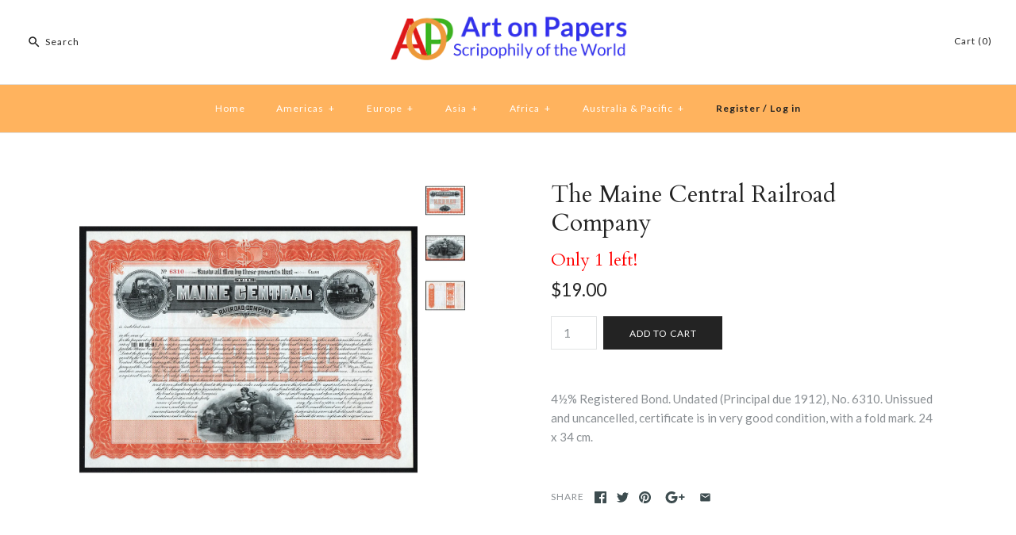

--- FILE ---
content_type: text/html; charset=utf-8
request_url: https://artonpapers.com/products/the-maine-central-railroad-company-2
body_size: 17102
content:
<!DOCTYPE html>
<html class="no-js">
<head>
<meta name="p:domain_verify" content="46f35c89d8e1c1a108b0d3b247632867"/>  
<meta name="google-site-verification" content="LnHyyrJMG9qHC8Gsg_FPuJP4_xT8SEa0DvwbT2w5_uU" />  
  <!-- Symmetry 3.1.0 -->
  <meta charset="UTF-8">
  <meta http-equiv="X-UA-Compatible" content="IE=edge,chrome=1">
  <meta name="viewport" content="width=device-width,initial-scale=1.0" />
  <meta name="theme-color" content="#232323">
  
  
  <link rel="shortcut icon" href="//artonpapers.com/cdn/shop/files/favicon_ico.png?v=1613182834" type="image/png" />
  
  
  <title>
    The Maine Central Railroad Company Bond Certificate &ndash; Artonpapers
  </title>
  
  <meta name="description" content="4½% Registered Bond. Undated (Principal due 1912), No. 6310. Unissued and uncancelled, certificate is in very good condition, with a fold mark. 24 x 34 cm." />
  
  <link rel="canonical" href="https://artonpapers.com/products/the-maine-central-railroad-company-2" />
  
  
<meta property="og:site_name" content="Artonpapers" />

    <meta property="og:image" content="http://artonpapers.com/cdn/shop/products/52603_1024x1024.jpg?v=1660162849" />
    <meta property="og:description" content="4½% Registered Bond. Undated (Principal due 1912), No. 6310. Unissued and uncancelled, certificate is in very good condition, with a..." />
    <meta property="og:title" content="The Maine Central Railroad Company - Artonpapers" />
    <meta property="og:type" content="product" />
    <meta property="og:url" content="https://artonpapers.com/products/the-maine-central-railroad-company-2" />
    <meta property="og:price:amount" content="19.00" />
    <meta property="og:price:currency" content="USD" />
    <meta property="og:availability" content="instock" />

  
 



  <meta name="twitter:card" content="summary">


  <meta name="twitter:title" content="The Maine Central Railroad Company">
  <meta name="twitter:description" content="4½% Registered Bond. Undated (Principal due 1912), No. 6310. Unissued and uncancelled, certificate is in very good condition, with a fold mark. 24 x 34 cm.">
  <meta name="twitter:image" content="https://artonpapers.com/cdn/shop/products/52603_600x600.jpg?v=1660162849">
  <meta name="twitter:image:width" content="600">
  <meta name="twitter:image:height" content="600">


  
  



<link href="//fonts.googleapis.com/css?family=Lato:400,700|Cardo:400,400italic,700|Cardo:400,400italic,700|Lato:400,700|Lato:400,700" rel="stylesheet" type="text/css">

  
  <link href="//artonpapers.com/cdn/shop/t/2/assets/styles.scss.css?v=42283241592203015891708354844" rel="stylesheet" type="text/css" media="all" />
  
  
  
  <script src="//ajax.googleapis.com/ajax/libs/jquery/1.8/jquery.min.js" type="text/javascript"></script>
  <script src="//artonpapers.com/cdn/shopifycloud/storefront/assets/themes_support/api.jquery-7ab1a3a4.js" type="text/javascript"></script>
<script>
  Shopify.money_format = "${{amount}}";
  window.theme = window.theme || {};
  theme.money_format = "${{amount}}";
  theme.productData = {};
  document.documentElement.className = document.documentElement.className.replace('no-js', '');
</script>

  <script>window.performance && window.performance.mark && window.performance.mark('shopify.content_for_header.start');</script><meta id="shopify-digital-wallet" name="shopify-digital-wallet" content="/25942226/digital_wallets/dialog">
<meta name="shopify-checkout-api-token" content="58f0a64d84c87b39c41b379981e26754">
<meta id="in-context-paypal-metadata" data-shop-id="25942226" data-venmo-supported="false" data-environment="production" data-locale="en_US" data-paypal-v4="true" data-currency="USD">
<link rel="alternate" type="application/json+oembed" href="https://artonpapers.com/products/the-maine-central-railroad-company-2.oembed">
<script async="async" src="/checkouts/internal/preloads.js?locale=en-US"></script>
<link rel="preconnect" href="https://shop.app" crossorigin="anonymous">
<script async="async" src="https://shop.app/checkouts/internal/preloads.js?locale=en-US&shop_id=25942226" crossorigin="anonymous"></script>
<script id="apple-pay-shop-capabilities" type="application/json">{"shopId":25942226,"countryCode":"CA","currencyCode":"USD","merchantCapabilities":["supports3DS"],"merchantId":"gid:\/\/shopify\/Shop\/25942226","merchantName":"Artonpapers","requiredBillingContactFields":["postalAddress","email","phone"],"requiredShippingContactFields":["postalAddress","email","phone"],"shippingType":"shipping","supportedNetworks":["visa","masterCard","amex","discover","jcb"],"total":{"type":"pending","label":"Artonpapers","amount":"1.00"},"shopifyPaymentsEnabled":true,"supportsSubscriptions":true}</script>
<script id="shopify-features" type="application/json">{"accessToken":"58f0a64d84c87b39c41b379981e26754","betas":["rich-media-storefront-analytics"],"domain":"artonpapers.com","predictiveSearch":true,"shopId":25942226,"locale":"en"}</script>
<script>var Shopify = Shopify || {};
Shopify.shop = "arton-papers.myshopify.com";
Shopify.locale = "en";
Shopify.currency = {"active":"USD","rate":"1.0"};
Shopify.country = "US";
Shopify.theme = {"name":"symmetry","id":13060603947,"schema_name":"Symmetry","schema_version":"3.1.0","theme_store_id":null,"role":"main"};
Shopify.theme.handle = "null";
Shopify.theme.style = {"id":null,"handle":null};
Shopify.cdnHost = "artonpapers.com/cdn";
Shopify.routes = Shopify.routes || {};
Shopify.routes.root = "/";</script>
<script type="module">!function(o){(o.Shopify=o.Shopify||{}).modules=!0}(window);</script>
<script>!function(o){function n(){var o=[];function n(){o.push(Array.prototype.slice.apply(arguments))}return n.q=o,n}var t=o.Shopify=o.Shopify||{};t.loadFeatures=n(),t.autoloadFeatures=n()}(window);</script>
<script>
  window.ShopifyPay = window.ShopifyPay || {};
  window.ShopifyPay.apiHost = "shop.app\/pay";
  window.ShopifyPay.redirectState = null;
</script>
<script id="shop-js-analytics" type="application/json">{"pageType":"product"}</script>
<script defer="defer" async type="module" src="//artonpapers.com/cdn/shopifycloud/shop-js/modules/v2/client.init-shop-cart-sync_D0dqhulL.en.esm.js"></script>
<script defer="defer" async type="module" src="//artonpapers.com/cdn/shopifycloud/shop-js/modules/v2/chunk.common_CpVO7qML.esm.js"></script>
<script type="module">
  await import("//artonpapers.com/cdn/shopifycloud/shop-js/modules/v2/client.init-shop-cart-sync_D0dqhulL.en.esm.js");
await import("//artonpapers.com/cdn/shopifycloud/shop-js/modules/v2/chunk.common_CpVO7qML.esm.js");

  window.Shopify.SignInWithShop?.initShopCartSync?.({"fedCMEnabled":true,"windoidEnabled":true});

</script>
<script>
  window.Shopify = window.Shopify || {};
  if (!window.Shopify.featureAssets) window.Shopify.featureAssets = {};
  window.Shopify.featureAssets['shop-js'] = {"shop-cart-sync":["modules/v2/client.shop-cart-sync_D9bwt38V.en.esm.js","modules/v2/chunk.common_CpVO7qML.esm.js"],"init-fed-cm":["modules/v2/client.init-fed-cm_BJ8NPuHe.en.esm.js","modules/v2/chunk.common_CpVO7qML.esm.js"],"init-shop-email-lookup-coordinator":["modules/v2/client.init-shop-email-lookup-coordinator_pVrP2-kG.en.esm.js","modules/v2/chunk.common_CpVO7qML.esm.js"],"shop-cash-offers":["modules/v2/client.shop-cash-offers_CNh7FWN-.en.esm.js","modules/v2/chunk.common_CpVO7qML.esm.js","modules/v2/chunk.modal_DKF6x0Jh.esm.js"],"init-shop-cart-sync":["modules/v2/client.init-shop-cart-sync_D0dqhulL.en.esm.js","modules/v2/chunk.common_CpVO7qML.esm.js"],"init-windoid":["modules/v2/client.init-windoid_DaoAelzT.en.esm.js","modules/v2/chunk.common_CpVO7qML.esm.js"],"shop-toast-manager":["modules/v2/client.shop-toast-manager_1DND8Tac.en.esm.js","modules/v2/chunk.common_CpVO7qML.esm.js"],"pay-button":["modules/v2/client.pay-button_CFeQi1r6.en.esm.js","modules/v2/chunk.common_CpVO7qML.esm.js"],"shop-button":["modules/v2/client.shop-button_Ca94MDdQ.en.esm.js","modules/v2/chunk.common_CpVO7qML.esm.js"],"shop-login-button":["modules/v2/client.shop-login-button_DPYNfp1Z.en.esm.js","modules/v2/chunk.common_CpVO7qML.esm.js","modules/v2/chunk.modal_DKF6x0Jh.esm.js"],"avatar":["modules/v2/client.avatar_BTnouDA3.en.esm.js"],"shop-follow-button":["modules/v2/client.shop-follow-button_BMKh4nJE.en.esm.js","modules/v2/chunk.common_CpVO7qML.esm.js","modules/v2/chunk.modal_DKF6x0Jh.esm.js"],"init-customer-accounts-sign-up":["modules/v2/client.init-customer-accounts-sign-up_CJXi5kRN.en.esm.js","modules/v2/client.shop-login-button_DPYNfp1Z.en.esm.js","modules/v2/chunk.common_CpVO7qML.esm.js","modules/v2/chunk.modal_DKF6x0Jh.esm.js"],"init-shop-for-new-customer-accounts":["modules/v2/client.init-shop-for-new-customer-accounts_BoBxkgWu.en.esm.js","modules/v2/client.shop-login-button_DPYNfp1Z.en.esm.js","modules/v2/chunk.common_CpVO7qML.esm.js","modules/v2/chunk.modal_DKF6x0Jh.esm.js"],"init-customer-accounts":["modules/v2/client.init-customer-accounts_DCuDTzpR.en.esm.js","modules/v2/client.shop-login-button_DPYNfp1Z.en.esm.js","modules/v2/chunk.common_CpVO7qML.esm.js","modules/v2/chunk.modal_DKF6x0Jh.esm.js"],"checkout-modal":["modules/v2/client.checkout-modal_U_3e4VxF.en.esm.js","modules/v2/chunk.common_CpVO7qML.esm.js","modules/v2/chunk.modal_DKF6x0Jh.esm.js"],"lead-capture":["modules/v2/client.lead-capture_DEgn0Z8u.en.esm.js","modules/v2/chunk.common_CpVO7qML.esm.js","modules/v2/chunk.modal_DKF6x0Jh.esm.js"],"shop-login":["modules/v2/client.shop-login_CoM5QKZ_.en.esm.js","modules/v2/chunk.common_CpVO7qML.esm.js","modules/v2/chunk.modal_DKF6x0Jh.esm.js"],"payment-terms":["modules/v2/client.payment-terms_BmrqWn8r.en.esm.js","modules/v2/chunk.common_CpVO7qML.esm.js","modules/v2/chunk.modal_DKF6x0Jh.esm.js"]};
</script>
<script>(function() {
  var isLoaded = false;
  function asyncLoad() {
    if (isLoaded) return;
    isLoaded = true;
    var urls = ["\/\/shopify.privy.com\/widget.js?shop=arton-papers.myshopify.com","https:\/\/a.mailmunch.co\/widgets\/site-467520-4f2561d2481858dab5a2a05bc819ecb73fd31f11.js?shop=arton-papers.myshopify.com","https:\/\/cdn.hextom.com\/js\/lastsecondcoupon.js?shop=arton-papers.myshopify.com"];
    for (var i = 0; i < urls.length; i++) {
      var s = document.createElement('script');
      s.type = 'text/javascript';
      s.async = true;
      s.src = urls[i];
      var x = document.getElementsByTagName('script')[0];
      x.parentNode.insertBefore(s, x);
    }
  };
  if(window.attachEvent) {
    window.attachEvent('onload', asyncLoad);
  } else {
    window.addEventListener('load', asyncLoad, false);
  }
})();</script>
<script id="__st">var __st={"a":25942226,"offset":-18000,"reqid":"cbf3c9a9-6793-46fa-95fd-97e8d2473c50-1764509734","pageurl":"artonpapers.com\/products\/the-maine-central-railroad-company-2","u":"da0fada3bfbc","p":"product","rtyp":"product","rid":6932208025643};</script>
<script>window.ShopifyPaypalV4VisibilityTracking = true;</script>
<script id="captcha-bootstrap">!function(){'use strict';const t='contact',e='account',n='new_comment',o=[[t,t],['blogs',n],['comments',n],[t,'customer']],c=[[e,'customer_login'],[e,'guest_login'],[e,'recover_customer_password'],[e,'create_customer']],r=t=>t.map((([t,e])=>`form[action*='/${t}']:not([data-nocaptcha='true']) input[name='form_type'][value='${e}']`)).join(','),a=t=>()=>t?[...document.querySelectorAll(t)].map((t=>t.form)):[];function s(){const t=[...o],e=r(t);return a(e)}const i='password',u='form_key',d=['recaptcha-v3-token','g-recaptcha-response','h-captcha-response',i],f=()=>{try{return window.sessionStorage}catch{return}},m='__shopify_v',_=t=>t.elements[u];function p(t,e,n=!1){try{const o=window.sessionStorage,c=JSON.parse(o.getItem(e)),{data:r}=function(t){const{data:e,action:n}=t;return t[m]||n?{data:e,action:n}:{data:t,action:n}}(c);for(const[e,n]of Object.entries(r))t.elements[e]&&(t.elements[e].value=n);n&&o.removeItem(e)}catch(o){console.error('form repopulation failed',{error:o})}}const l='form_type',E='cptcha';function T(t){t.dataset[E]=!0}const w=window,h=w.document,L='Shopify',v='ce_forms',y='captcha';let A=!1;((t,e)=>{const n=(g='f06e6c50-85a8-45c8-87d0-21a2b65856fe',I='https://cdn.shopify.com/shopifycloud/storefront-forms-hcaptcha/ce_storefront_forms_captcha_hcaptcha.v1.5.2.iife.js',D={infoText:'Protected by hCaptcha',privacyText:'Privacy',termsText:'Terms'},(t,e,n)=>{const o=w[L][v],c=o.bindForm;if(c)return c(t,g,e,D).then(n);var r;o.q.push([[t,g,e,D],n]),r=I,A||(h.body.append(Object.assign(h.createElement('script'),{id:'captcha-provider',async:!0,src:r})),A=!0)});var g,I,D;w[L]=w[L]||{},w[L][v]=w[L][v]||{},w[L][v].q=[],w[L][y]=w[L][y]||{},w[L][y].protect=function(t,e){n(t,void 0,e),T(t)},Object.freeze(w[L][y]),function(t,e,n,w,h,L){const[v,y,A,g]=function(t,e,n){const i=e?o:[],u=t?c:[],d=[...i,...u],f=r(d),m=r(i),_=r(d.filter((([t,e])=>n.includes(e))));return[a(f),a(m),a(_),s()]}(w,h,L),I=t=>{const e=t.target;return e instanceof HTMLFormElement?e:e&&e.form},D=t=>v().includes(t);t.addEventListener('submit',(t=>{const e=I(t);if(!e)return;const n=D(e)&&!e.dataset.hcaptchaBound&&!e.dataset.recaptchaBound,o=_(e),c=g().includes(e)&&(!o||!o.value);(n||c)&&t.preventDefault(),c&&!n&&(function(t){try{if(!f())return;!function(t){const e=f();if(!e)return;const n=_(t);if(!n)return;const o=n.value;o&&e.removeItem(o)}(t);const e=Array.from(Array(32),(()=>Math.random().toString(36)[2])).join('');!function(t,e){_(t)||t.append(Object.assign(document.createElement('input'),{type:'hidden',name:u})),t.elements[u].value=e}(t,e),function(t,e){const n=f();if(!n)return;const o=[...t.querySelectorAll(`input[type='${i}']`)].map((({name:t})=>t)),c=[...d,...o],r={};for(const[a,s]of new FormData(t).entries())c.includes(a)||(r[a]=s);n.setItem(e,JSON.stringify({[m]:1,action:t.action,data:r}))}(t,e)}catch(e){console.error('failed to persist form',e)}}(e),e.submit())}));const S=(t,e)=>{t&&!t.dataset[E]&&(n(t,e.some((e=>e===t))),T(t))};for(const o of['focusin','change'])t.addEventListener(o,(t=>{const e=I(t);D(e)&&S(e,y())}));const B=e.get('form_key'),M=e.get(l),P=B&&M;t.addEventListener('DOMContentLoaded',(()=>{const t=y();if(P)for(const e of t)e.elements[l].value===M&&p(e,B);[...new Set([...A(),...v().filter((t=>'true'===t.dataset.shopifyCaptcha))])].forEach((e=>S(e,t)))}))}(h,new URLSearchParams(w.location.search),n,t,e,['guest_login'])})(!0,!0)}();</script>
<script integrity="sha256-52AcMU7V7pcBOXWImdc/TAGTFKeNjmkeM1Pvks/DTgc=" data-source-attribution="shopify.loadfeatures" defer="defer" src="//artonpapers.com/cdn/shopifycloud/storefront/assets/storefront/load_feature-81c60534.js" crossorigin="anonymous"></script>
<script crossorigin="anonymous" defer="defer" src="//artonpapers.com/cdn/shopifycloud/storefront/assets/shopify_pay/storefront-65b4c6d7.js?v=20250812"></script>
<script data-source-attribution="shopify.dynamic_checkout.dynamic.init">var Shopify=Shopify||{};Shopify.PaymentButton=Shopify.PaymentButton||{isStorefrontPortableWallets:!0,init:function(){window.Shopify.PaymentButton.init=function(){};var t=document.createElement("script");t.src="https://artonpapers.com/cdn/shopifycloud/portable-wallets/latest/portable-wallets.en.js",t.type="module",document.head.appendChild(t)}};
</script>
<script data-source-attribution="shopify.dynamic_checkout.buyer_consent">
  function portableWalletsHideBuyerConsent(e){var t=document.getElementById("shopify-buyer-consent"),n=document.getElementById("shopify-subscription-policy-button");t&&n&&(t.classList.add("hidden"),t.setAttribute("aria-hidden","true"),n.removeEventListener("click",e))}function portableWalletsShowBuyerConsent(e){var t=document.getElementById("shopify-buyer-consent"),n=document.getElementById("shopify-subscription-policy-button");t&&n&&(t.classList.remove("hidden"),t.removeAttribute("aria-hidden"),n.addEventListener("click",e))}window.Shopify?.PaymentButton&&(window.Shopify.PaymentButton.hideBuyerConsent=portableWalletsHideBuyerConsent,window.Shopify.PaymentButton.showBuyerConsent=portableWalletsShowBuyerConsent);
</script>
<script data-source-attribution="shopify.dynamic_checkout.cart.bootstrap">document.addEventListener("DOMContentLoaded",(function(){function t(){return document.querySelector("shopify-accelerated-checkout-cart, shopify-accelerated-checkout")}if(t())Shopify.PaymentButton.init();else{new MutationObserver((function(e,n){t()&&(Shopify.PaymentButton.init(),n.disconnect())})).observe(document.body,{childList:!0,subtree:!0})}}));
</script>
<link id="shopify-accelerated-checkout-styles" rel="stylesheet" media="screen" href="https://artonpapers.com/cdn/shopifycloud/portable-wallets/latest/accelerated-checkout-backwards-compat.css" crossorigin="anonymous">
<style id="shopify-accelerated-checkout-cart">
        #shopify-buyer-consent {
  margin-top: 1em;
  display: inline-block;
  width: 100%;
}

#shopify-buyer-consent.hidden {
  display: none;
}

#shopify-subscription-policy-button {
  background: none;
  border: none;
  padding: 0;
  text-decoration: underline;
  font-size: inherit;
  cursor: pointer;
}

#shopify-subscription-policy-button::before {
  box-shadow: none;
}

      </style>

<script>window.performance && window.performance.mark && window.performance.mark('shopify.content_for_header.end');</script>
  <script type='text/javascript'>var jiltStorefrontParams = {}; </script>

<link href="https://monorail-edge.shopifysvc.com" rel="dns-prefetch">
<script>(function(){if ("sendBeacon" in navigator && "performance" in window) {try {var session_token_from_headers = performance.getEntriesByType('navigation')[0].serverTiming.find(x => x.name == '_s').description;} catch {var session_token_from_headers = undefined;}var session_cookie_matches = document.cookie.match(/_shopify_s=([^;]*)/);var session_token_from_cookie = session_cookie_matches && session_cookie_matches.length === 2 ? session_cookie_matches[1] : "";var session_token = session_token_from_headers || session_token_from_cookie || "";function handle_abandonment_event(e) {var entries = performance.getEntries().filter(function(entry) {return /monorail-edge.shopifysvc.com/.test(entry.name);});if (!window.abandonment_tracked && entries.length === 0) {window.abandonment_tracked = true;var currentMs = Date.now();var navigation_start = performance.timing.navigationStart;var payload = {shop_id: 25942226,url: window.location.href,navigation_start,duration: currentMs - navigation_start,session_token,page_type: "product"};window.navigator.sendBeacon("https://monorail-edge.shopifysvc.com/v1/produce", JSON.stringify({schema_id: "online_store_buyer_site_abandonment/1.1",payload: payload,metadata: {event_created_at_ms: currentMs,event_sent_at_ms: currentMs}}));}}window.addEventListener('pagehide', handle_abandonment_event);}}());</script>
<script id="web-pixels-manager-setup">(function e(e,d,r,n,o){if(void 0===o&&(o={}),!Boolean(null===(a=null===(i=window.Shopify)||void 0===i?void 0:i.analytics)||void 0===a?void 0:a.replayQueue)){var i,a;window.Shopify=window.Shopify||{};var t=window.Shopify;t.analytics=t.analytics||{};var s=t.analytics;s.replayQueue=[],s.publish=function(e,d,r){return s.replayQueue.push([e,d,r]),!0};try{self.performance.mark("wpm:start")}catch(e){}var l=function(){var e={modern:/Edge?\/(1{2}[4-9]|1[2-9]\d|[2-9]\d{2}|\d{4,})\.\d+(\.\d+|)|Firefox\/(1{2}[4-9]|1[2-9]\d|[2-9]\d{2}|\d{4,})\.\d+(\.\d+|)|Chrom(ium|e)\/(9{2}|\d{3,})\.\d+(\.\d+|)|(Maci|X1{2}).+ Version\/(15\.\d+|(1[6-9]|[2-9]\d|\d{3,})\.\d+)([,.]\d+|)( \(\w+\)|)( Mobile\/\w+|) Safari\/|Chrome.+OPR\/(9{2}|\d{3,})\.\d+\.\d+|(CPU[ +]OS|iPhone[ +]OS|CPU[ +]iPhone|CPU IPhone OS|CPU iPad OS)[ +]+(15[._]\d+|(1[6-9]|[2-9]\d|\d{3,})[._]\d+)([._]\d+|)|Android:?[ /-](13[3-9]|1[4-9]\d|[2-9]\d{2}|\d{4,})(\.\d+|)(\.\d+|)|Android.+Firefox\/(13[5-9]|1[4-9]\d|[2-9]\d{2}|\d{4,})\.\d+(\.\d+|)|Android.+Chrom(ium|e)\/(13[3-9]|1[4-9]\d|[2-9]\d{2}|\d{4,})\.\d+(\.\d+|)|SamsungBrowser\/([2-9]\d|\d{3,})\.\d+/,legacy:/Edge?\/(1[6-9]|[2-9]\d|\d{3,})\.\d+(\.\d+|)|Firefox\/(5[4-9]|[6-9]\d|\d{3,})\.\d+(\.\d+|)|Chrom(ium|e)\/(5[1-9]|[6-9]\d|\d{3,})\.\d+(\.\d+|)([\d.]+$|.*Safari\/(?![\d.]+ Edge\/[\d.]+$))|(Maci|X1{2}).+ Version\/(10\.\d+|(1[1-9]|[2-9]\d|\d{3,})\.\d+)([,.]\d+|)( \(\w+\)|)( Mobile\/\w+|) Safari\/|Chrome.+OPR\/(3[89]|[4-9]\d|\d{3,})\.\d+\.\d+|(CPU[ +]OS|iPhone[ +]OS|CPU[ +]iPhone|CPU IPhone OS|CPU iPad OS)[ +]+(10[._]\d+|(1[1-9]|[2-9]\d|\d{3,})[._]\d+)([._]\d+|)|Android:?[ /-](13[3-9]|1[4-9]\d|[2-9]\d{2}|\d{4,})(\.\d+|)(\.\d+|)|Mobile Safari.+OPR\/([89]\d|\d{3,})\.\d+\.\d+|Android.+Firefox\/(13[5-9]|1[4-9]\d|[2-9]\d{2}|\d{4,})\.\d+(\.\d+|)|Android.+Chrom(ium|e)\/(13[3-9]|1[4-9]\d|[2-9]\d{2}|\d{4,})\.\d+(\.\d+|)|Android.+(UC? ?Browser|UCWEB|U3)[ /]?(15\.([5-9]|\d{2,})|(1[6-9]|[2-9]\d|\d{3,})\.\d+)\.\d+|SamsungBrowser\/(5\.\d+|([6-9]|\d{2,})\.\d+)|Android.+MQ{2}Browser\/(14(\.(9|\d{2,})|)|(1[5-9]|[2-9]\d|\d{3,})(\.\d+|))(\.\d+|)|K[Aa][Ii]OS\/(3\.\d+|([4-9]|\d{2,})\.\d+)(\.\d+|)/},d=e.modern,r=e.legacy,n=navigator.userAgent;return n.match(d)?"modern":n.match(r)?"legacy":"unknown"}(),u="modern"===l?"modern":"legacy",c=(null!=n?n:{modern:"",legacy:""})[u],f=function(e){return[e.baseUrl,"/wpm","/b",e.hashVersion,"modern"===e.buildTarget?"m":"l",".js"].join("")}({baseUrl:d,hashVersion:r,buildTarget:u}),m=function(e){var d=e.version,r=e.bundleTarget,n=e.surface,o=e.pageUrl,i=e.monorailEndpoint;return{emit:function(e){var a=e.status,t=e.errorMsg,s=(new Date).getTime(),l=JSON.stringify({metadata:{event_sent_at_ms:s},events:[{schema_id:"web_pixels_manager_load/3.1",payload:{version:d,bundle_target:r,page_url:o,status:a,surface:n,error_msg:t},metadata:{event_created_at_ms:s}}]});if(!i)return console&&console.warn&&console.warn("[Web Pixels Manager] No Monorail endpoint provided, skipping logging."),!1;try{return self.navigator.sendBeacon.bind(self.navigator)(i,l)}catch(e){}var u=new XMLHttpRequest;try{return u.open("POST",i,!0),u.setRequestHeader("Content-Type","text/plain"),u.send(l),!0}catch(e){return console&&console.warn&&console.warn("[Web Pixels Manager] Got an unhandled error while logging to Monorail."),!1}}}}({version:r,bundleTarget:l,surface:e.surface,pageUrl:self.location.href,monorailEndpoint:e.monorailEndpoint});try{o.browserTarget=l,function(e){var d=e.src,r=e.async,n=void 0===r||r,o=e.onload,i=e.onerror,a=e.sri,t=e.scriptDataAttributes,s=void 0===t?{}:t,l=document.createElement("script"),u=document.querySelector("head"),c=document.querySelector("body");if(l.async=n,l.src=d,a&&(l.integrity=a,l.crossOrigin="anonymous"),s)for(var f in s)if(Object.prototype.hasOwnProperty.call(s,f))try{l.dataset[f]=s[f]}catch(e){}if(o&&l.addEventListener("load",o),i&&l.addEventListener("error",i),u)u.appendChild(l);else{if(!c)throw new Error("Did not find a head or body element to append the script");c.appendChild(l)}}({src:f,async:!0,onload:function(){if(!function(){var e,d;return Boolean(null===(d=null===(e=window.Shopify)||void 0===e?void 0:e.analytics)||void 0===d?void 0:d.initialized)}()){var d=window.webPixelsManager.init(e)||void 0;if(d){var r=window.Shopify.analytics;r.replayQueue.forEach((function(e){var r=e[0],n=e[1],o=e[2];d.publishCustomEvent(r,n,o)})),r.replayQueue=[],r.publish=d.publishCustomEvent,r.visitor=d.visitor,r.initialized=!0}}},onerror:function(){return m.emit({status:"failed",errorMsg:"".concat(f," has failed to load")})},sri:function(e){var d=/^sha384-[A-Za-z0-9+/=]+$/;return"string"==typeof e&&d.test(e)}(c)?c:"",scriptDataAttributes:o}),m.emit({status:"loading"})}catch(e){m.emit({status:"failed",errorMsg:(null==e?void 0:e.message)||"Unknown error"})}}})({shopId: 25942226,storefrontBaseUrl: "https://artonpapers.com",extensionsBaseUrl: "https://extensions.shopifycdn.com/cdn/shopifycloud/web-pixels-manager",monorailEndpoint: "https://monorail-edge.shopifysvc.com/unstable/produce_batch",surface: "storefront-renderer",enabledBetaFlags: ["2dca8a86"],webPixelsConfigList: [{"id":"shopify-app-pixel","configuration":"{}","eventPayloadVersion":"v1","runtimeContext":"STRICT","scriptVersion":"0450","apiClientId":"shopify-pixel","type":"APP","privacyPurposes":["ANALYTICS","MARKETING"]},{"id":"shopify-custom-pixel","eventPayloadVersion":"v1","runtimeContext":"LAX","scriptVersion":"0450","apiClientId":"shopify-pixel","type":"CUSTOM","privacyPurposes":["ANALYTICS","MARKETING"]}],isMerchantRequest: false,initData: {"shop":{"name":"Artonpapers","paymentSettings":{"currencyCode":"USD"},"myshopifyDomain":"arton-papers.myshopify.com","countryCode":"CA","storefrontUrl":"https:\/\/artonpapers.com"},"customer":null,"cart":null,"checkout":null,"productVariants":[{"price":{"amount":19.0,"currencyCode":"USD"},"product":{"title":"The Maine Central Railroad Company","vendor":"Artonpapers","id":"6932208025643","untranslatedTitle":"The Maine Central Railroad Company","url":"\/products\/the-maine-central-railroad-company-2","type":""},"id":"40336170647595","image":{"src":"\/\/artonpapers.com\/cdn\/shop\/products\/52603.jpg?v=1660162849"},"sku":"52603","title":"Default Title","untranslatedTitle":"Default Title"}],"purchasingCompany":null},},"https://artonpapers.com/cdn","ae1676cfwd2530674p4253c800m34e853cb",{"modern":"","legacy":""},{"shopId":"25942226","storefrontBaseUrl":"https:\/\/artonpapers.com","extensionBaseUrl":"https:\/\/extensions.shopifycdn.com\/cdn\/shopifycloud\/web-pixels-manager","surface":"storefront-renderer","enabledBetaFlags":"[\"2dca8a86\"]","isMerchantRequest":"false","hashVersion":"ae1676cfwd2530674p4253c800m34e853cb","publish":"custom","events":"[[\"page_viewed\",{}],[\"product_viewed\",{\"productVariant\":{\"price\":{\"amount\":19.0,\"currencyCode\":\"USD\"},\"product\":{\"title\":\"The Maine Central Railroad Company\",\"vendor\":\"Artonpapers\",\"id\":\"6932208025643\",\"untranslatedTitle\":\"The Maine Central Railroad Company\",\"url\":\"\/products\/the-maine-central-railroad-company-2\",\"type\":\"\"},\"id\":\"40336170647595\",\"image\":{\"src\":\"\/\/artonpapers.com\/cdn\/shop\/products\/52603.jpg?v=1660162849\"},\"sku\":\"52603\",\"title\":\"Default Title\",\"untranslatedTitle\":\"Default Title\"}}]]"});</script><script>
  window.ShopifyAnalytics = window.ShopifyAnalytics || {};
  window.ShopifyAnalytics.meta = window.ShopifyAnalytics.meta || {};
  window.ShopifyAnalytics.meta.currency = 'USD';
  var meta = {"product":{"id":6932208025643,"gid":"gid:\/\/shopify\/Product\/6932208025643","vendor":"Artonpapers","type":"","variants":[{"id":40336170647595,"price":1900,"name":"The Maine Central Railroad Company","public_title":null,"sku":"52603"}],"remote":false},"page":{"pageType":"product","resourceType":"product","resourceId":6932208025643}};
  for (var attr in meta) {
    window.ShopifyAnalytics.meta[attr] = meta[attr];
  }
</script>
<script class="analytics">
  (function () {
    var customDocumentWrite = function(content) {
      var jquery = null;

      if (window.jQuery) {
        jquery = window.jQuery;
      } else if (window.Checkout && window.Checkout.$) {
        jquery = window.Checkout.$;
      }

      if (jquery) {
        jquery('body').append(content);
      }
    };

    var hasLoggedConversion = function(token) {
      if (token) {
        return document.cookie.indexOf('loggedConversion=' + token) !== -1;
      }
      return false;
    }

    var setCookieIfConversion = function(token) {
      if (token) {
        var twoMonthsFromNow = new Date(Date.now());
        twoMonthsFromNow.setMonth(twoMonthsFromNow.getMonth() + 2);

        document.cookie = 'loggedConversion=' + token + '; expires=' + twoMonthsFromNow;
      }
    }

    var trekkie = window.ShopifyAnalytics.lib = window.trekkie = window.trekkie || [];
    if (trekkie.integrations) {
      return;
    }
    trekkie.methods = [
      'identify',
      'page',
      'ready',
      'track',
      'trackForm',
      'trackLink'
    ];
    trekkie.factory = function(method) {
      return function() {
        var args = Array.prototype.slice.call(arguments);
        args.unshift(method);
        trekkie.push(args);
        return trekkie;
      };
    };
    for (var i = 0; i < trekkie.methods.length; i++) {
      var key = trekkie.methods[i];
      trekkie[key] = trekkie.factory(key);
    }
    trekkie.load = function(config) {
      trekkie.config = config || {};
      trekkie.config.initialDocumentCookie = document.cookie;
      var first = document.getElementsByTagName('script')[0];
      var script = document.createElement('script');
      script.type = 'text/javascript';
      script.onerror = function(e) {
        var scriptFallback = document.createElement('script');
        scriptFallback.type = 'text/javascript';
        scriptFallback.onerror = function(error) {
                var Monorail = {
      produce: function produce(monorailDomain, schemaId, payload) {
        var currentMs = new Date().getTime();
        var event = {
          schema_id: schemaId,
          payload: payload,
          metadata: {
            event_created_at_ms: currentMs,
            event_sent_at_ms: currentMs
          }
        };
        return Monorail.sendRequest("https://" + monorailDomain + "/v1/produce", JSON.stringify(event));
      },
      sendRequest: function sendRequest(endpointUrl, payload) {
        // Try the sendBeacon API
        if (window && window.navigator && typeof window.navigator.sendBeacon === 'function' && typeof window.Blob === 'function' && !Monorail.isIos12()) {
          var blobData = new window.Blob([payload], {
            type: 'text/plain'
          });

          if (window.navigator.sendBeacon(endpointUrl, blobData)) {
            return true;
          } // sendBeacon was not successful

        } // XHR beacon

        var xhr = new XMLHttpRequest();

        try {
          xhr.open('POST', endpointUrl);
          xhr.setRequestHeader('Content-Type', 'text/plain');
          xhr.send(payload);
        } catch (e) {
          console.log(e);
        }

        return false;
      },
      isIos12: function isIos12() {
        return window.navigator.userAgent.lastIndexOf('iPhone; CPU iPhone OS 12_') !== -1 || window.navigator.userAgent.lastIndexOf('iPad; CPU OS 12_') !== -1;
      }
    };
    Monorail.produce('monorail-edge.shopifysvc.com',
      'trekkie_storefront_load_errors/1.1',
      {shop_id: 25942226,
      theme_id: 13060603947,
      app_name: "storefront",
      context_url: window.location.href,
      source_url: "//artonpapers.com/cdn/s/trekkie.storefront.3c703df509f0f96f3237c9daa54e2777acf1a1dd.min.js"});

        };
        scriptFallback.async = true;
        scriptFallback.src = '//artonpapers.com/cdn/s/trekkie.storefront.3c703df509f0f96f3237c9daa54e2777acf1a1dd.min.js';
        first.parentNode.insertBefore(scriptFallback, first);
      };
      script.async = true;
      script.src = '//artonpapers.com/cdn/s/trekkie.storefront.3c703df509f0f96f3237c9daa54e2777acf1a1dd.min.js';
      first.parentNode.insertBefore(script, first);
    };
    trekkie.load(
      {"Trekkie":{"appName":"storefront","development":false,"defaultAttributes":{"shopId":25942226,"isMerchantRequest":null,"themeId":13060603947,"themeCityHash":"9522351964672582135","contentLanguage":"en","currency":"USD","eventMetadataId":"bd2de3f9-1471-4308-a011-dbedda0e4290"},"isServerSideCookieWritingEnabled":true,"monorailRegion":"shop_domain","enabledBetaFlags":["f0df213a"]},"Session Attribution":{},"S2S":{"facebookCapiEnabled":false,"source":"trekkie-storefront-renderer","apiClientId":580111}}
    );

    var loaded = false;
    trekkie.ready(function() {
      if (loaded) return;
      loaded = true;

      window.ShopifyAnalytics.lib = window.trekkie;

      var originalDocumentWrite = document.write;
      document.write = customDocumentWrite;
      try { window.ShopifyAnalytics.merchantGoogleAnalytics.call(this); } catch(error) {};
      document.write = originalDocumentWrite;

      window.ShopifyAnalytics.lib.page(null,{"pageType":"product","resourceType":"product","resourceId":6932208025643,"shopifyEmitted":true});

      var match = window.location.pathname.match(/checkouts\/(.+)\/(thank_you|post_purchase)/)
      var token = match? match[1]: undefined;
      if (!hasLoggedConversion(token)) {
        setCookieIfConversion(token);
        window.ShopifyAnalytics.lib.track("Viewed Product",{"currency":"USD","variantId":40336170647595,"productId":6932208025643,"productGid":"gid:\/\/shopify\/Product\/6932208025643","name":"The Maine Central Railroad Company","price":"19.00","sku":"52603","brand":"Artonpapers","variant":null,"category":"","nonInteraction":true,"remote":false},undefined,undefined,{"shopifyEmitted":true});
      window.ShopifyAnalytics.lib.track("monorail:\/\/trekkie_storefront_viewed_product\/1.1",{"currency":"USD","variantId":40336170647595,"productId":6932208025643,"productGid":"gid:\/\/shopify\/Product\/6932208025643","name":"The Maine Central Railroad Company","price":"19.00","sku":"52603","brand":"Artonpapers","variant":null,"category":"","nonInteraction":true,"remote":false,"referer":"https:\/\/artonpapers.com\/products\/the-maine-central-railroad-company-2"});
      }
    });


        var eventsListenerScript = document.createElement('script');
        eventsListenerScript.async = true;
        eventsListenerScript.src = "//artonpapers.com/cdn/shopifycloud/storefront/assets/shop_events_listener-3da45d37.js";
        document.getElementsByTagName('head')[0].appendChild(eventsListenerScript);

})();</script>
<script
  defer
  src="https://artonpapers.com/cdn/shopifycloud/perf-kit/shopify-perf-kit-2.1.2.min.js"
  data-application="storefront-renderer"
  data-shop-id="25942226"
  data-render-region="gcp-us-east1"
  data-page-type="product"
  data-theme-instance-id="13060603947"
  data-theme-name="Symmetry"
  data-theme-version="3.1.0"
  data-monorail-region="shop_domain"
  data-resource-timing-sampling-rate="10"
  data-shs="true"
  data-shs-beacon="true"
  data-shs-export-with-fetch="true"
  data-shs-logs-sample-rate="1"
></script>
</head>
<body class="template-product">
  
  <div id="shopify-section-header" class="shopify-section"><style type="text/css">
  .logo img {
    width: 300px;
  }
</style>



<div data-section-type="header">
  <div id="pageheader">

    

    <div id="mobile-header" class="cf">
      <button class="notabutton mobile-nav-toggle"><span></span><span></span><span></span></button>
      
    <div class="logo">
      <a href="/" title="Artonpapers">
        
        
        <img src="//artonpapers.com/cdn/shop/files/AOP_Logo_600x.png?v=1613182877" alt="" />
        
      </a>
    </div><!-- /#logo -->
    
      <a href="/cart" class="cart-count ">
        <svg fill="#000000" height="24" viewBox="0 0 24 24" width="24" xmlns="http://www.w3.org/2000/svg">
  <title>Cart</title>
  <path d="M0 0h24v24H0z" fill="none"/>
  <path d="M17.21 9l-4.38-6.56c-.19-.28-.51-.42-.83-.42-.32 0-.64.14-.83.43L6.79 9H2c-.55 0-1 .45-1 1 0 .09.01.18.04.27l2.54 9.27c.23.84 1 1.46 1.92 1.46h13c.92 0 1.69-.62 1.93-1.46l2.54-9.27L23 10c0-.55-.45-1-1-1h-4.79zM9 9l3-4.4L15 9H9zm3 8c-1.1 0-2-.9-2-2s.9-2 2-2 2 .9 2 2-.9 2-2 2z"/>
</svg> <span class="beside-svg">(0)</span>
      </a>
    </div>

    <div class="logo-area logo-pos- cf">

      <div class="container">
    <div class="logo">
      <a href="/" title="Artonpapers">
        
        
        <img src="//artonpapers.com/cdn/shop/files/AOP_Logo_600x.png?v=1613182877" alt="" />
        
      </a>
    </div><!-- /#logo -->
    </div>

      <div class="util-area">
        <div class="search-box elegant-input">
          

          <form class="search-form" action="/search" method="get">
            <svg fill="#000000" height="24" viewBox="0 0 24 24" width="24" xmlns="http://www.w3.org/2000/svg">
  <title>Search</title>
  <path d="M15.5 14h-.79l-.28-.27C15.41 12.59 16 11.11 16 9.5 16 5.91 13.09 3 9.5 3S3 5.91 3 9.5 5.91 16 9.5 16c1.61 0 3.09-.59 4.23-1.57l.27.28v.79l5 4.99L20.49 19l-4.99-5zm-6 0C7.01 14 5 11.99 5 9.5S7.01 5 9.5 5 14 7.01 14 9.5 11.99 14 9.5 14z"/>
  <path d="M0 0h24v24H0z" fill="none"/>
</svg>
            <input type="text" name="q" placeholder="Search" autocomplete="off"/>
            <input type="submit" value="&rarr;" />
            <input type="hidden" name="type" value="product,article,page" />
          </form>
        </div>

        <div class="utils">
          
          <div class="social-links">
  <ul>
    
    
    
    
    
    
    
    
    
  </ul>
</div>
          

          <div class="cart-summary">
            <a href="/cart" class="cart-count ">
              Cart (0)
            </a>

            
          </div>
        </div><!-- /.utils -->
      </div><!-- /.util-area -->

      

    </div><!-- /.logo-area -->
  </div><!-- /#pageheader -->

  
  

  <div id="main-nav" class="nav-row autoexpand">
    <div class="mobile-features">
      <form class="mobile-search" action="/search" method="get">
        <i></i>
        <input type="text" name="q" placeholder="Search"/>
        <button type="submit" class="notabutton"><svg fill="#000000" height="24" viewBox="0 0 24 24" width="24" xmlns="http://www.w3.org/2000/svg">
  <title>Search</title>
  <path d="M15.5 14h-.79l-.28-.27C15.41 12.59 16 11.11 16 9.5 16 5.91 13.09 3 9.5 3S3 5.91 3 9.5 5.91 16 9.5 16c1.61 0 3.09-.59 4.23-1.57l.27.28v.79l5 4.99L20.49 19l-4.99-5zm-6 0C7.01 14 5 11.99 5 9.5S7.01 5 9.5 5 14 7.01 14 9.5 11.99 14 9.5 14z"/>
  <path d="M0 0h24v24H0z" fill="none"/>
</svg></button>
      </form>
    </div>
    <div class="multi-level-nav">
  <div class="tier-1">
    






<ul data-menu-handle="main-menu">

    <li>
        <a href="/">Home</a>
        
        
        
        
        





  
  
  
  


    </li>

    <li>
        <a href="/collections/americas">Americas</a>
        
        
        
        
        






<ul data-menu-handle="americas">

    <li>
        <a href="/collections/usa">USA</a>
        
        
        
        
        






<ul data-menu-handle="usa">

    <li>
        <a href="/collections/usa/Agriculture">Agriculture</a>
        
        
        
        
        





  
  
  
  


    </li>

    <li>
        <a href="/collections/usa/Automobiles">Automobiles</a>
        
        
        
        
        





  
  
  
  


    </li>

    <li>
        <a href="/collections/usa/Aviation">Aviation</a>
        
        
        
        
        





  
  
  
  


    </li>

    <li>
        <a href="/collections/usa/Banks-&-Financial">Banks & Financial</a>
        
        
        
        
        





  
  
  
  


    </li>

    <li>
        <a href="/collections/usa/Breweries-&-Alcohol">Breweries & Alcohol</a>
        
        
        
        
        





  
  
  
  


    </li>

    <li>
        <a href="/collections/usa/Communication-&-Technology">Communication & Technology</a>
        
        
        
        
        





  
  
  
  


    </li>

    <li>
        <a href="/collections/usa/Consumer-Goods">Consumer Goods</a>
        
        
        
        
        





  
  
  
  


    </li>

    <li>
        <a href="/collections/usa/Food-&-Water">Food & Water</a>
        
        
        
        
        





  
  
  
  


    </li>

    <li>
        <a href="/collections/usa/Government">Government</a>
        
        
        
        
        





  
  
  
  


    </li>

    <li>
        <a href="/collections/usa/Hotels-&-Casinos">Hotels & Casinos</a>
        
        
        
        
        





  
  
  
  


    </li>

    <li>
        <a href="/collections/usa/Industrial">Industrial</a>
        
        
        
        
        





  
  
  
  


    </li>

    <li>
        <a href="/collections/usa/Media-&-Film">Media & Film</a>
        
        
        
        
        





  
  
  
  


    </li>

    <li>
        <a href="/collections/usa/Mining">Mining</a>
        
        
        
        
        





  
  
  
  


    </li>

    <li>
        <a href="/collections/usa/Navigation">Navigation</a>
        
        
        
        
        





  
  
  
  


    </li>

    <li>
        <a href="/collections/usa/Oil-&-Gas">Oil & Gas</a>
        
        
        
        
        





  
  
  
  


    </li>

    <li>
        <a href="/collections/usa/Railroads">Railroads</a>
        
        
        
        
        





  
  
  
  


    </li>

    <li>
        <a href="/collections/usa/Real-Estate-&-Land">Real Estate & Land</a>
        
        
        
        
        





  
  
  
  


    </li>

    <li>
        <a href="/collections/usa/Sports-&-Entertainment">Sports & Entertainment</a>
        
        
        
        
        





  
  
  
  


    </li>

    <li>
        <a href="/collections/usa/Tobacco">Tobacco</a>
        
        
        
        
        





  
  
  
  


    </li>

    <li>
        <a href="/collections/usa/Transportation">Transportation</a>
        
        
        
        
        





  
  
  
  


    </li>

    <li>
        <a href="/collections/usa/Utilities-&-Power">Utilities & Power</a>
        
        
        
        
        





  
  
  
  


    </li>

    <li>
        <a href="/collections/usa/Other">Other</a>
        
        
        
        
        





  
  
  
  


    </li>

</ul>


    </li>

    <li>
        <a href="/collections/canada">Canada</a>
        
        
        
        
        






<ul data-menu-handle="canada">

    <li>
        <a href="/collections/canada/Banks-&-Financial">Banks & Financial</a>
        
        
        
        
        





  
  
  
  


    </li>

    <li>
        <a href="/collections/canada/Mining">Mining</a>
        
        
        
        
        





  
  
  
  


    </li>

    <li>
        <a href="/collections/canada/Oil-&-Gas">Oil & Gas</a>
        
        
        
        
        





  
  
  
  


    </li>

    <li>
        <a href="/collections/canada/Railroads">Railroads</a>
        
        
        
        
        





  
  
  
  


    </li>

    <li>
        <a href="/collections/canada/Other">Other</a>
        
        
        
        
        





  
  
  
  


    </li>

</ul>


    </li>

    <li>
        <a href="/collections/mexico">Mexico</a>
        
        
        
        
        






<ul data-menu-handle="mexico">

    <li>
        <a href="/collections/mexico/Banks-&-Financial">Banks & Financial</a>
        
        
        
        
        





  
  
  
  


    </li>

    <li>
        <a href="/collections/mexico/Government">Government</a>
        
        
        
        
        





  
  
  
  


    </li>

    <li>
        <a href="/collections/mexico/Mining">Mining</a>
        
        
        
        
        





  
  
  
  


    </li>

    <li>
        <a href="/collections/mexico/Oil-&-Gas">Oil & Gas</a>
        
        
        
        
        





  
  
  
  


    </li>

    <li>
        <a href="/collections/mexico/Railroads">Railroads</a>
        
        
        
        
        





  
  
  
  


    </li>

    <li>
        <a href="/collections/mexico/Other">Other</a>
        
        
        
        
        





  
  
  
  


    </li>

</ul>


    </li>

    <li>
        <a href="/collections/argentina">Argentina</a>
        
        
        
        
        





  
  
  
  


    </li>

    <li>
        <a href="/collections/brazil">Brazil</a>
        
        
        
        
        






<ul data-menu-handle="brazil">

    <li>
        <a href="/collections/brazil/Government">Government</a>
        
        
        
        
        





  
  
  
  


    </li>

    <li>
        <a href="/collections/brazil/Mining">Mining</a>
        
        
        
        
        





  
  
  
  


    </li>

    <li>
        <a href="/collections/brazil/Railroads">Railroads</a>
        
        
        
        
        





  
  
  
  


    </li>

    <li>
        <a href="/collections/brazil/Other">Other</a>
        
        
        
        
        





  
  
  
  


    </li>

</ul>


    </li>

    <li>
        <a href="/collections/chile">Chile</a>
        
        
        
        
        





  
  
  
  


    </li>

    <li>
        <a href="/collections/colombia">Colombia</a>
        
        
        
        
        





  
  
  
  


    </li>

    <li>
        <a href="/collections/cuba">Cuba</a>
        
        
        
        
        





  
  
  
  


    </li>

    <li>
        <a href="/collections/peru">Peru</a>
        
        
        
        
        





  
  
  
  


    </li>

    <li>
        <a href="/collections/panama">Panama</a>
        
        
        
        
        





  
  
  
  


    </li>

    <li>
        <a href="/collections/venezuela">Venezuela</a>
        
        
        
        
        





  
  
  
  


    </li>

    <li>
        <a href="/collections/rest-of-americas">Rest of Americas</a>
        
        
        
        
        





  
  
  
  


    </li>

</ul>


    </li>

    <li>
        <a href="/collections/europe">Europe</a>
        
        
        
        
        






<ul data-menu-handle="europe">

    <li>
        <a href="/collections/austria">Austria</a>
        
        
        
        
        





  
  
  
  


    </li>

    <li>
        <a href="/collections/baltic-states">Baltic States</a>
        
        
        
        
        





  
  
  
  


    </li>

    <li>
        <a href="/collections/belgium">Belgium</a>
        
        
        
        
        





  
  
  
  


    </li>

    <li>
        <a href="/collections/czech-republic">Czech Republic</a>
        
        
        
        
        





  
  
  
  


    </li>

    <li>
        <a href="/collections/france">France</a>
        
        
        
        
        






<ul data-menu-handle="france">

    <li>
        <a href="/collections/france/Automobiles">Automobiles</a>
        
        
        
        
        





  
  
  
  


    </li>

    <li>
        <a href="/collections/france/Banks-&-Financial">Banks & Financial</a>
        
        
        
        
        





  
  
  
  


    </li>

    <li>
        <a href="/collections/france/Hotels-&-Casinos">Hotels & Casinos</a>
        
        
        
        
        





  
  
  
  


    </li>

    <li>
        <a href="/collections/france/Mining">Mining</a>
        
        
        
        
        





  
  
  
  


    </li>

    <li>
        <a href="/collections/france/Railroads">Railroads</a>
        
        
        
        
        





  
  
  
  


    </li>

    <li>
        <a href="/collections/france/Other">Other</a>
        
        
        
        
        





  
  
  
  


    </li>

</ul>


    </li>

    <li>
        <a href="/collections/germany">Germany</a>
        
        
        
        
        






<ul data-menu-handle="germany">

    <li>
        <a href="/collections/germany/Automobiles">Automobiles</a>
        
        
        
        
        





  
  
  
  


    </li>

    <li>
        <a href="/collections/germany/Banks-&-Financial">Banks & Financial</a>
        
        
        
        
        





  
  
  
  


    </li>

    <li>
        <a href="/collections/germany/Government">Government</a>
        
        
        
        
        





  
  
  
  


    </li>

    <li>
        <a href="/collections/germany/Other">Other</a>
        
        
        
        
        





  
  
  
  


    </li>

</ul>


    </li>

    <li>
        <a href="/collections/greece">Greece</a>
        
        
        
        
        





  
  
  
  


    </li>

    <li>
        <a href="/collections/hungary">Hungary</a>
        
        
        
        
        





  
  
  
  


    </li>

    <li>
        <a href="/collections/italy">Italy</a>
        
        
        
        
        





  
  
  
  


    </li>

    <li>
        <a href="/collections/netherlands">Netherlands</a>
        
        
        
        
        





  
  
  
  


    </li>

    <li>
        <a href="/collections/norway">Norway</a>
        
        
        
        
        





  
  
  
  


    </li>

    <li>
        <a href="/collections/poland">Poland</a>
        
        
        
        
        





  
  
  
  


    </li>

    <li>
        <a href="/collections/portugal">Portugal</a>
        
        
        
        
        





  
  
  
  


    </li>

    <li>
        <a href="/collections/romania">Romania</a>
        
        
        
        
        





  
  
  
  


    </li>

    <li>
        <a href="/collections/russia">Russia</a>
        
        
        
        
        





  
  
  
  


    </li>

    <li>
        <a href="/collections/spain">Spain</a>
        
        
        
        
        





  
  
  
  


    </li>

    <li>
        <a href="/collections/sweden">Sweden</a>
        
        
        
        
        





  
  
  
  


    </li>

    <li>
        <a href="/collections/switzerland">Switzerland</a>
        
        
        
        
        





  
  
  
  


    </li>

    <li>
        <a href="/collections/united-kingdom">United Kingdom</a>
        
        
        
        
        





  
  
  
  


    </li>

    <li>
        <a href="/collections/rest-of-europe">Rest of Europe</a>
        
        
        
        
        





  
  
  
  


    </li>

</ul>


    </li>

    <li>
        <a href="/collections/asia">Asia</a>
        
        
        
        
        






<ul data-menu-handle="asia">

    <li>
        <a href="/collections/china">China</a>
        
        
        
        
        






<ul data-menu-handle="china">

    <li>
        <a href="/collections/china/Government">Government</a>
        
        
        
        
        





  
  
  
  


    </li>

    <li>
        <a href="/collections/china/Railroads">Railroads</a>
        
        
        
        
        





  
  
  
  


    </li>

    <li>
        <a href="/collections/china/Other">Other</a>
        
        
        
        
        





  
  
  
  


    </li>

</ul>


    </li>

    <li>
        <a href="/collections/indochina">Indochina</a>
        
        
        
        
        





  
  
  
  


    </li>

    <li>
        <a href="/collections/indonesia">Indonesia</a>
        
        
        
        
        





  
  
  
  


    </li>

    <li>
        <a href="/collections/japan">Japan</a>
        
        
        
        
        





  
  
  
  


    </li>

    <li>
        <a href="/collections/korea">Korea</a>
        
        
        
        
        





  
  
  
  


    </li>

    <li>
        <a href="/collections/middle-east">Middle East</a>
        
        
        
        
        





  
  
  
  


    </li>

    <li>
        <a href="/collections/philippines">Philippines</a>
        
        
        
        
        





  
  
  
  


    </li>

    <li>
        <a href="/collections/turkey-ottoman-empire">Turkey & Ottoman Empire</a>
        
        
        
        
        





  
  
  
  


    </li>

    <li>
        <a href="/collections/rest-of-asia">Rest of Asia</a>
        
        
        
        
        





  
  
  
  


    </li>

</ul>


    </li>

    <li>
        <a href="/collections/africa">Africa</a>
        
        
        
        
        






<ul data-menu-handle="africa">

    <li>
        <a href="/collections/algeria">Algeria</a>
        
        
        
        
        





  
  
  
  


    </li>

    <li>
        <a href="/collections/belgian-congo">Belgian Congo</a>
        
        
        
        
        





  
  
  
  


    </li>

    <li>
        <a href="/collections/cameroun">Cameroun</a>
        
        
        
        
        





  
  
  
  


    </li>

    <li>
        <a href="/collections/congo">Congo</a>
        
        
        
        
        





  
  
  
  


    </li>

    <li>
        <a href="/collections/dahomey">Dahomey</a>
        
        
        
        
        





  
  
  
  


    </li>

    <li>
        <a href="/collections/egypt">Egypt</a>
        
        
        
        
        





  
  
  
  


    </li>

    <li>
        <a href="/collections/ethiopia">Ethiopia</a>
        
        
        
        
        





  
  
  
  


    </li>

    <li>
        <a href="/collections/morocco">Morocco</a>
        
        
        
        
        





  
  
  
  


    </li>

    <li>
        <a href="/collections/tunesia">Tunesia</a>
        
        
        
        
        





  
  
  
  


    </li>

    <li>
        <a href="/collections/south-africa">South Africa</a>
        
        
        
        
        






<ul data-menu-handle="south-africa">

    <li>
        <a href="/collections/south-africa/Mining">Mining</a>
        
        
        
        
        





  
  
  
  


    </li>

    <li>
        <a href="/collections/south-africa/Other">Other</a>
        
        
        
        
        





  
  
  
  


    </li>

</ul>


    </li>

    <li>
        <a href="/collections/rest-of-africa">Rest of Africa</a>
        
        
        
        
        





  
  
  
  


    </li>

</ul>


    </li>

    <li>
        <a href="/collections/australia-pacific">Australia & Pacific</a>
        
        
        
        
        






<ul data-menu-handle="australia-pacific">

    <li>
        <a href="/collections/australia">Australia</a>
        
        
        
        
        






<ul data-menu-handle="australia">

    <li>
        <a href="/collections/australia/Mining">Mining</a>
        
        
        
        
        





  
  
  
  


    </li>

    <li>
        <a href="/collections/australia/Other">Other</a>
        
        
        
        
        





  
  
  
  


    </li>

</ul>


    </li>

    <li>
        <a href="/collections/new-zealand">New Zealand</a>
        
        
        
        
        





  
  
  
  


    </li>

    <li>
        <a href="/collections/rest-of-australia-pacific">Rest of Australia & Pacific</a>
        
        
        
        
        





  
  
  
  


    </li>

</ul>


    </li>

</ul>



    
  
  
  
  <ul>
    <li class="account-links"><b>
      
      
      <span class="register"><a href="/account/register" id="customer_register_link">Register</a></span> <span class="slash">/</span>
      
      <span class="login"><a href="/account/login" id="customer_login_link">Log in</a></span>
      
      </b></li>
  </ul>
  
  
    
  </div>
</div>
    <div class="mobile-currency-switcher"></div>
  </div><!-- /#main-nav -->


  
</div>





</div>

  <div id="content">
    <div class="container cf">
      
      

<div id="shopify-section-product-template" class="shopify-section"><div itemscope itemtype="http://schema.org/Product" data-section-type="product-template">
  <meta itemprop="name" content="The Maine Central Railroad Company" />
  <meta itemprop="url" content="https://artonpapers.com/products/the-maine-central-railroad-company-2" />
  <meta itemprop="image" content="http://artonpapers.com/cdn/shop/products/52603_grande.jpg?v=1660162849" />
  
  <div itemprop="offers" itemscope itemtype="http://schema.org/Offer">
    <meta itemprop="price" content="19.00" />
    <meta itemprop="priceCurrency" content="USD" />
    
    <link itemprop="availability" href="http://schema.org/InStock" />
      
  </div>
  
    
  <div class="container desktop-only">
    <div class="page-header cf">
      <div class="filters">
        

        
      </div>

      
    </div>
  </div>

  

  
  <div id="main-product-detail" class="product-detail spaced-row container cf">
    
    

    <div class="gallery gallery-layout-beside layout-column-half-left has-thumbnails">
      <div class="main-image">
        

        <a class="shows-lightbox" href="//artonpapers.com/cdn/shop/products/52603.jpg?v=1660162849" title="The Maine Central Railroad Company Bond Certificate">
          <img src="//artonpapers.com/cdn/shop/products/52603_1024x.jpg?v=1660162849" alt="The Maine Central Railroad Company Bond Certificate"/>
        </a>
      </div>

      
      <div class="thumbnails">
        
        <a  class="active"  title="The Maine Central Railroad Company Bond Certificate" 
           href="//artonpapers.com/cdn/shop/products/52603_1024x.jpg?v=1660162849" 
           data-full-size-url="//artonpapers.com/cdn/shop/products/52603.jpg?v=1660162849">
          <img src="//artonpapers.com/cdn/shop/products/52603_74x.jpg?v=1660162849" alt="The Maine Central Railroad Company Bond Certificate"
               srcset="//artonpapers.com/cdn/shop/products/52603_74x.jpg?v=1660162849 1x, //artonpapers.com/cdn/shop/products/52603_148x.jpg?v=1660162849 2x"/>
        </a>
        
        <a  title="The Maine Central Railroad Company" 
           href="//artonpapers.com/cdn/shop/products/52603c_1024x.jpg?v=1660162852" 
           data-full-size-url="//artonpapers.com/cdn/shop/products/52603c.jpg?v=1660162852">
          <img src="//artonpapers.com/cdn/shop/products/52603c_74x.jpg?v=1660162852" alt="The Maine Central Railroad Company"
               srcset="//artonpapers.com/cdn/shop/products/52603c_74x.jpg?v=1660162852 1x, //artonpapers.com/cdn/shop/products/52603c_148x.jpg?v=1660162852 2x"/>
        </a>
        
        <a  title="The Maine Central Railroad Company" 
           href="//artonpapers.com/cdn/shop/products/52603b_1024x.jpg?v=1660162855" 
           data-full-size-url="//artonpapers.com/cdn/shop/products/52603b.jpg?v=1660162855">
          <img src="//artonpapers.com/cdn/shop/products/52603b_74x.jpg?v=1660162855" alt="The Maine Central Railroad Company"
               srcset="//artonpapers.com/cdn/shop/products/52603b_74x.jpg?v=1660162855 1x, //artonpapers.com/cdn/shop/products/52603b_148x.jpg?v=1660162855 2x"/>
        </a>
        
      </div>
      

      <div class="mobile-slideshow">
        <div class="slideshow" data-slick='{"adaptiveHeight":true}'>
          
          <div class="slide"><img src="//artonpapers.com/cdn/shop/products/52603_1024x1024.jpg?v=1660162849" alt="The Maine Central Railroad Company Bond Certificate" data-full-size-url="//artonpapers.com/cdn/shop/products/52603.jpg?v=1660162849" /></div>
          
          
          
          
          <div class="slide"><img data-lazy="//artonpapers.com/cdn/shop/products/52603c_1024x1024.jpg?v=1660162852" alt="The Maine Central Railroad Company" data-full-size-url="//artonpapers.com/cdn/shop/products/52603c.jpg?v=1660162852" /></div>
          
          
          
          <div class="slide"><img data-lazy="//artonpapers.com/cdn/shop/products/52603b_1024x1024.jpg?v=1660162855" alt="The Maine Central Railroad Company" data-full-size-url="//artonpapers.com/cdn/shop/products/52603b.jpg?v=1660162855" /></div>
          
          
        </div>
      </div>
    </div>

    <div class="detail layout-column-half-right">
      


      <h1 class="title">The Maine Central Railroad Company</h1>
      
   	   <h4 id="variant-inventory">      
                    
              
              
              

			  
             <font color="red"><span class="label inventory"> Only 1 left! </span></font>
			  
		</h4>

      
      <h2 class="h4-style price-area">
        
        <span class="price">$19.00</span>
      </h2>


      
      
      <div class="product-form section">
        
        <form class="form" action="/cart/add" method="post" enctype="multipart/form-data" data-product-id="6932208025643" data-enable-history-state="true">
          <div class="input-row">
            
            <input type="hidden" name="id" value="40336170647595" />

            

            
          </div>
          <div class="input-row quantity-submit-row">
            <input id="quantity" class="select-on-focus" name="quantity" value="1" size="2" />
            <input type="submit" value="Add to Cart" />
          </div>
          
          
          
          
        </form>
        
        
      </div>


      
      <div class="description user-content lightboximages"><p class="tm5 Normal" data-mce-fragment="1"><span class="tm6" data-mce-fragment="1">4</span><span class="tm7" data-mce-fragment="1">½</span><span class="tm6" data-mce-fragment="1">% Registered Bond. Undated (Principal due 1912), No. 6310. Unissued and uncancelled, certificate is in very good condition, with a fold mark. 24 x 34 cm.</span></p></div>

      
      <!-- Underneath the description -->

      

      <div class="desktop-only">
        <div class="sharing social-links">
  
  <span class="label">Share</span>
  
  
  

  
  
  <ul>

    <li class="facebook"><a title="Share on Facebook" target="_blank" href="https://www.facebook.com/sharer/sharer.php?u=https://artonpapers.com/products/the-maine-central-railroad-company-2"><svg width="48px" height="48px" viewBox="0 0 48 48" version="1.1" xmlns="http://www.w3.org/2000/svg" xmlns:xlink="http://www.w3.org/1999/xlink">
    <title>Facebook</title>
    <defs></defs>
    <g id="Icons" stroke="none" stroke-width="1" fill="none" fill-rule="evenodd">
        <g id="Black" transform="translate(-325.000000, -295.000000)" fill="#000000">
            <path d="M350.638355,343 L327.649232,343 C326.185673,343 325,341.813592 325,340.350603 L325,297.649211 C325,296.18585 326.185859,295 327.649232,295 L370.350955,295 C371.813955,295 373,296.18585 373,297.649211 L373,340.350603 C373,341.813778 371.813769,343 370.350955,343 L358.119305,343 L358.119305,324.411755 L364.358521,324.411755 L365.292755,317.167586 L358.119305,317.167586 L358.119305,312.542641 C358.119305,310.445287 358.701712,309.01601 361.70929,309.01601 L365.545311,309.014333 L365.545311,302.535091 C364.881886,302.446808 362.604784,302.24957 359.955552,302.24957 C354.424834,302.24957 350.638355,305.625526 350.638355,311.825209 L350.638355,317.167586 L344.383122,317.167586 L344.383122,324.411755 L350.638355,324.411755 L350.638355,343 L350.638355,343 Z" id="Facebook"></path>
        </g>
        <g id="Credit" transform="translate(-1417.000000, -472.000000)"></g>
    </g>
</svg></a></li>

    <li class="twitter"><a title="Share on Twitter" target="_blank" href="https://twitter.com/intent/tweet?text=Check%20out%20The%20Maine%20Central%20Railroad%20Company: https://artonpapers.com/products/the-maine-central-railroad-company-2"><svg width="48px" height="40px" viewBox="0 0 48 40" version="1.1" xmlns="http://www.w3.org/2000/svg" xmlns:xlink="http://www.w3.org/1999/xlink">
    <title>Twitter</title>
    <defs></defs>
    <g id="Icons" stroke="none" stroke-width="1" fill="none" fill-rule="evenodd">
        <g id="Black" transform="translate(-240.000000, -299.000000)" fill="#000000">
            <path d="M288,303.735283 C286.236309,304.538462 284.337383,305.081618 282.345483,305.324305 C284.379644,304.076201 285.940482,302.097147 286.675823,299.739617 C284.771263,300.895269 282.666667,301.736006 280.418384,302.18671 C278.626519,300.224991 276.065504,299 273.231203,299 C267.796443,299 263.387216,303.521488 263.387216,309.097508 C263.387216,309.88913 263.471738,310.657638 263.640782,311.397255 C255.456242,310.975442 248.201444,306.959552 243.341433,300.843265 C242.493397,302.339834 242.008804,304.076201 242.008804,305.925244 C242.008804,309.426869 243.747139,312.518238 246.389857,314.329722 C244.778306,314.280607 243.256911,313.821235 241.9271,313.070061 L241.9271,313.194294 C241.9271,318.08848 245.322064,322.17082 249.8299,323.095341 C249.004402,323.33225 248.133826,323.450704 247.235077,323.450704 C246.601162,323.450704 245.981335,323.390033 245.381229,323.271578 C246.634971,327.28169 250.269414,330.2026 254.580032,330.280607 C251.210424,332.99061 246.961789,334.605634 242.349709,334.605634 C241.555203,334.605634 240.769149,334.559408 240,334.466956 C244.358514,337.327194 249.53689,339 255.095615,339 C273.211481,339 283.114633,323.615385 283.114633,310.270495 C283.114633,309.831347 283.106181,309.392199 283.089276,308.961719 C285.013559,307.537378 286.684275,305.760563 288,303.735283" id="Twitter"></path>
        </g>
        <g id="Credit" transform="translate(-1332.000000, -476.000000)"></g>
    </g>
</svg></a></li>

    
    <li class="pinterest"><a title="Pin the main image" target="_blank" href="//pinterest.com/pin/create/button/?url=https://artonpapers.com/products/the-maine-central-railroad-company-2&amp;media=http://artonpapers.com/cdn/shop/products/52603.jpg?v=1660162849&amp;description=The%20Maine%20Central%20Railroad%20Company"><svg width="48px" height="48px" viewBox="0 0 48 48" version="1.1" xmlns="http://www.w3.org/2000/svg" xmlns:xlink="http://www.w3.org/1999/xlink">
    <title>Pinterest</title>
    <defs></defs>
    <g id="Icons" stroke="none" stroke-width="1" fill="none" fill-rule="evenodd">
        <g id="Black" transform="translate(-407.000000, -295.000000)" fill="#000000">
            <path d="M431.001411,295 C417.747575,295 407,305.744752 407,319.001411 C407,328.826072 412.910037,337.270594 421.368672,340.982007 C421.300935,339.308344 421.357382,337.293173 421.78356,335.469924 C422.246428,333.522491 424.871229,322.393897 424.871229,322.393897 C424.871229,322.393897 424.106368,320.861351 424.106368,318.59499 C424.106368,315.038808 426.169518,312.38296 428.73505,312.38296 C430.91674,312.38296 431.972306,314.022755 431.972306,315.987123 C431.972306,318.180102 430.572411,321.462515 429.852708,324.502205 C429.251543,327.050803 431.128418,329.125243 433.640325,329.125243 C438.187158,329.125243 441.249427,323.285765 441.249427,316.36532 C441.249427,311.10725 437.707356,307.170048 431.263891,307.170048 C423.985006,307.170048 419.449462,312.59746 419.449462,318.659905 C419.449462,320.754101 420.064738,322.227377 421.029988,323.367613 C421.475922,323.895396 421.535191,324.104251 421.374316,324.708238 C421.261422,325.145705 420.996119,326.21256 420.886047,326.633092 C420.725172,327.239901 420.23408,327.460046 419.686541,327.234256 C416.330746,325.865408 414.769977,322.193509 414.769977,318.064385 C414.769977,311.248368 420.519139,303.069148 431.921503,303.069148 C441.085729,303.069148 447.117128,309.704533 447.117128,316.819721 C447.117128,326.235138 441.884459,333.268478 434.165285,333.268478 C431.577174,333.268478 429.138649,331.868584 428.303228,330.279591 C428.303228,330.279591 426.908979,335.808608 426.615452,336.875463 C426.107426,338.724114 425.111131,340.575587 424.199506,342.014994 C426.358617,342.652849 428.63909,343 431.001411,343 C444.255248,343 455,332.255248 455,319.001411 C455,305.744752 444.255248,295 431.001411,295" id="Pinterest"></path>
        </g>
        <g id="Credit" transform="translate(-1499.000000, -472.000000)"></g>
    </g>
</svg></a></li>
    

    <li class="google"><a title="Share on Google+" target="_blank" href="https://plus.google.com/share?url=https://artonpapers.com/products/the-maine-central-railroad-company-2"><svg width="66px" height="42px" viewBox="0 0 66 42" version="1.1" xmlns="http://www.w3.org/2000/svg" xmlns:xlink="http://www.w3.org/1999/xlink">
    <title>GooglePlus</title>
    <defs></defs>
    <g id="Icons" stroke="none" stroke-width="1" fill="none" fill-rule="evenodd">
        <g id="Black" transform="translate(-726.000000, -298.000000)" fill="#000000">
            <path d="M784.735849,315.257426 L784.735849,307.980198 L779.54717,307.980198 L779.54717,315.257426 L772.075472,315.257426 L772.075472,320.455446 L779.54717,320.455446 L779.54717,327.940594 L784.735849,327.940594 L784.735849,320.455446 L792,320.455446 L792,315.257426 L784.735849,315.257426 L784.735849,315.257426 Z M746.962264,314.841584 L746.962264,323.158416 C746.962264,323.158416 755.015925,323.147604 758.29517,323.147604 C756.519396,328.539198 753.758189,331.475248 746.962264,331.475248 C740.084774,331.475248 734.716981,325.889871 734.716981,319 C734.716981,312.110129 740.084774,306.524752 746.962264,306.524752 C750.598491,306.524752 752.946887,307.805129 755.101019,309.589713 C756.825321,307.862307 756.681283,307.616129 761.068208,303.465822 C757.344189,300.070059 752.394604,298 746.962264,298 C735.385075,298 726,307.40197 726,319 C726,330.597822 735.385075,340 746.962264,340 C764.266925,340 768.496528,324.90495 767.09434,314.841584 L746.962264,314.841584 L746.962264,314.841584 Z" id="GooglePlus"></path>
        </g>
        <g id="Credit" transform="translate(-1818.000000, -475.000000)"></g>
    </g>
</svg></a></li>

    <li class="email"><a title="Share using email" href="mailto:?subject=Check%20out%20The%20Maine%20Central%20Railroad%20Company&amp;body=Check%20out%20The%20Maine%20Central%20Railroad%20Company:%0D%0A%0D%0Ahttps://artonpapers.com/products/the-maine-central-railroad-company-2"><svg fill="#000000" height="24" viewBox="0 0 24 24" width="24" xmlns="http://www.w3.org/2000/svg">
  <title>Email</title>
  <path d="M20 4H4c-1.1 0-1.99.9-1.99 2L2 18c0 1.1.9 2 2 2h16c1.1 0 2-.9 2-2V6c0-1.1-.9-2-2-2zm0 4l-8 5-8-5V6l8 5 8-5v2z"/>
  <path d="M0 0h24v24H0z" fill="none"/>
</svg></a></li>

  </ul>
</div>
      </div>
    </div>

    

  </div><!-- /.product-detail -->

  <div class="mobile-only product-meta">
    
    <div class="product-meta-row">
      <div class="container">
        <div class="sharing social-links">
  
  <span class="label">Share</span>
  
  
  

  
  
  <ul>

    <li class="facebook"><a title="Share on Facebook" target="_blank" href="https://www.facebook.com/sharer/sharer.php?u=https://artonpapers.com/products/the-maine-central-railroad-company-2"><svg width="48px" height="48px" viewBox="0 0 48 48" version="1.1" xmlns="http://www.w3.org/2000/svg" xmlns:xlink="http://www.w3.org/1999/xlink">
    <title>Facebook</title>
    <defs></defs>
    <g id="Icons" stroke="none" stroke-width="1" fill="none" fill-rule="evenodd">
        <g id="Black" transform="translate(-325.000000, -295.000000)" fill="#000000">
            <path d="M350.638355,343 L327.649232,343 C326.185673,343 325,341.813592 325,340.350603 L325,297.649211 C325,296.18585 326.185859,295 327.649232,295 L370.350955,295 C371.813955,295 373,296.18585 373,297.649211 L373,340.350603 C373,341.813778 371.813769,343 370.350955,343 L358.119305,343 L358.119305,324.411755 L364.358521,324.411755 L365.292755,317.167586 L358.119305,317.167586 L358.119305,312.542641 C358.119305,310.445287 358.701712,309.01601 361.70929,309.01601 L365.545311,309.014333 L365.545311,302.535091 C364.881886,302.446808 362.604784,302.24957 359.955552,302.24957 C354.424834,302.24957 350.638355,305.625526 350.638355,311.825209 L350.638355,317.167586 L344.383122,317.167586 L344.383122,324.411755 L350.638355,324.411755 L350.638355,343 L350.638355,343 Z" id="Facebook"></path>
        </g>
        <g id="Credit" transform="translate(-1417.000000, -472.000000)"></g>
    </g>
</svg></a></li>

    <li class="twitter"><a title="Share on Twitter" target="_blank" href="https://twitter.com/intent/tweet?text=Check%20out%20The%20Maine%20Central%20Railroad%20Company: https://artonpapers.com/products/the-maine-central-railroad-company-2"><svg width="48px" height="40px" viewBox="0 0 48 40" version="1.1" xmlns="http://www.w3.org/2000/svg" xmlns:xlink="http://www.w3.org/1999/xlink">
    <title>Twitter</title>
    <defs></defs>
    <g id="Icons" stroke="none" stroke-width="1" fill="none" fill-rule="evenodd">
        <g id="Black" transform="translate(-240.000000, -299.000000)" fill="#000000">
            <path d="M288,303.735283 C286.236309,304.538462 284.337383,305.081618 282.345483,305.324305 C284.379644,304.076201 285.940482,302.097147 286.675823,299.739617 C284.771263,300.895269 282.666667,301.736006 280.418384,302.18671 C278.626519,300.224991 276.065504,299 273.231203,299 C267.796443,299 263.387216,303.521488 263.387216,309.097508 C263.387216,309.88913 263.471738,310.657638 263.640782,311.397255 C255.456242,310.975442 248.201444,306.959552 243.341433,300.843265 C242.493397,302.339834 242.008804,304.076201 242.008804,305.925244 C242.008804,309.426869 243.747139,312.518238 246.389857,314.329722 C244.778306,314.280607 243.256911,313.821235 241.9271,313.070061 L241.9271,313.194294 C241.9271,318.08848 245.322064,322.17082 249.8299,323.095341 C249.004402,323.33225 248.133826,323.450704 247.235077,323.450704 C246.601162,323.450704 245.981335,323.390033 245.381229,323.271578 C246.634971,327.28169 250.269414,330.2026 254.580032,330.280607 C251.210424,332.99061 246.961789,334.605634 242.349709,334.605634 C241.555203,334.605634 240.769149,334.559408 240,334.466956 C244.358514,337.327194 249.53689,339 255.095615,339 C273.211481,339 283.114633,323.615385 283.114633,310.270495 C283.114633,309.831347 283.106181,309.392199 283.089276,308.961719 C285.013559,307.537378 286.684275,305.760563 288,303.735283" id="Twitter"></path>
        </g>
        <g id="Credit" transform="translate(-1332.000000, -476.000000)"></g>
    </g>
</svg></a></li>

    
    <li class="pinterest"><a title="Pin the main image" target="_blank" href="//pinterest.com/pin/create/button/?url=https://artonpapers.com/products/the-maine-central-railroad-company-2&amp;media=http://artonpapers.com/cdn/shop/products/52603.jpg?v=1660162849&amp;description=The%20Maine%20Central%20Railroad%20Company"><svg width="48px" height="48px" viewBox="0 0 48 48" version="1.1" xmlns="http://www.w3.org/2000/svg" xmlns:xlink="http://www.w3.org/1999/xlink">
    <title>Pinterest</title>
    <defs></defs>
    <g id="Icons" stroke="none" stroke-width="1" fill="none" fill-rule="evenodd">
        <g id="Black" transform="translate(-407.000000, -295.000000)" fill="#000000">
            <path d="M431.001411,295 C417.747575,295 407,305.744752 407,319.001411 C407,328.826072 412.910037,337.270594 421.368672,340.982007 C421.300935,339.308344 421.357382,337.293173 421.78356,335.469924 C422.246428,333.522491 424.871229,322.393897 424.871229,322.393897 C424.871229,322.393897 424.106368,320.861351 424.106368,318.59499 C424.106368,315.038808 426.169518,312.38296 428.73505,312.38296 C430.91674,312.38296 431.972306,314.022755 431.972306,315.987123 C431.972306,318.180102 430.572411,321.462515 429.852708,324.502205 C429.251543,327.050803 431.128418,329.125243 433.640325,329.125243 C438.187158,329.125243 441.249427,323.285765 441.249427,316.36532 C441.249427,311.10725 437.707356,307.170048 431.263891,307.170048 C423.985006,307.170048 419.449462,312.59746 419.449462,318.659905 C419.449462,320.754101 420.064738,322.227377 421.029988,323.367613 C421.475922,323.895396 421.535191,324.104251 421.374316,324.708238 C421.261422,325.145705 420.996119,326.21256 420.886047,326.633092 C420.725172,327.239901 420.23408,327.460046 419.686541,327.234256 C416.330746,325.865408 414.769977,322.193509 414.769977,318.064385 C414.769977,311.248368 420.519139,303.069148 431.921503,303.069148 C441.085729,303.069148 447.117128,309.704533 447.117128,316.819721 C447.117128,326.235138 441.884459,333.268478 434.165285,333.268478 C431.577174,333.268478 429.138649,331.868584 428.303228,330.279591 C428.303228,330.279591 426.908979,335.808608 426.615452,336.875463 C426.107426,338.724114 425.111131,340.575587 424.199506,342.014994 C426.358617,342.652849 428.63909,343 431.001411,343 C444.255248,343 455,332.255248 455,319.001411 C455,305.744752 444.255248,295 431.001411,295" id="Pinterest"></path>
        </g>
        <g id="Credit" transform="translate(-1499.000000, -472.000000)"></g>
    </g>
</svg></a></li>
    

    <li class="google"><a title="Share on Google+" target="_blank" href="https://plus.google.com/share?url=https://artonpapers.com/products/the-maine-central-railroad-company-2"><svg width="66px" height="42px" viewBox="0 0 66 42" version="1.1" xmlns="http://www.w3.org/2000/svg" xmlns:xlink="http://www.w3.org/1999/xlink">
    <title>GooglePlus</title>
    <defs></defs>
    <g id="Icons" stroke="none" stroke-width="1" fill="none" fill-rule="evenodd">
        <g id="Black" transform="translate(-726.000000, -298.000000)" fill="#000000">
            <path d="M784.735849,315.257426 L784.735849,307.980198 L779.54717,307.980198 L779.54717,315.257426 L772.075472,315.257426 L772.075472,320.455446 L779.54717,320.455446 L779.54717,327.940594 L784.735849,327.940594 L784.735849,320.455446 L792,320.455446 L792,315.257426 L784.735849,315.257426 L784.735849,315.257426 Z M746.962264,314.841584 L746.962264,323.158416 C746.962264,323.158416 755.015925,323.147604 758.29517,323.147604 C756.519396,328.539198 753.758189,331.475248 746.962264,331.475248 C740.084774,331.475248 734.716981,325.889871 734.716981,319 C734.716981,312.110129 740.084774,306.524752 746.962264,306.524752 C750.598491,306.524752 752.946887,307.805129 755.101019,309.589713 C756.825321,307.862307 756.681283,307.616129 761.068208,303.465822 C757.344189,300.070059 752.394604,298 746.962264,298 C735.385075,298 726,307.40197 726,319 C726,330.597822 735.385075,340 746.962264,340 C764.266925,340 768.496528,324.90495 767.09434,314.841584 L746.962264,314.841584 L746.962264,314.841584 Z" id="GooglePlus"></path>
        </g>
        <g id="Credit" transform="translate(-1818.000000, -475.000000)"></g>
    </g>
</svg></a></li>

    <li class="email"><a title="Share using email" href="mailto:?subject=Check%20out%20The%20Maine%20Central%20Railroad%20Company&amp;body=Check%20out%20The%20Maine%20Central%20Railroad%20Company:%0D%0A%0D%0Ahttps://artonpapers.com/products/the-maine-central-railroad-company-2"><svg fill="#000000" height="24" viewBox="0 0 24 24" width="24" xmlns="http://www.w3.org/2000/svg">
  <title>Email</title>
  <path d="M20 4H4c-1.1 0-1.99.9-1.99 2L2 18c0 1.1.9 2 2 2h16c1.1 0 2-.9 2-2V6c0-1.1-.9-2-2-2zm0 4l-8 5-8-5V6l8 5 8-5v2z"/>
  <path d="M0 0h24v24H0z" fill="none"/>
</svg></a></li>

  </ul>
</div>
      </div>
    </div>
    <div class="product-meta-row further-nav">
      <div class="container">
        <div class="prev">
          
        </div>
        
        <div class="see-more">
          
        </div>
        
        <div class="next">
          
        </div>
      </div>
    </div>
  </div>
  
  
  
</div>



</div>

<script>theme.productData[6932208025643] = {"id":6932208025643,"title":"The Maine Central Railroad Company","handle":"the-maine-central-railroad-company-2","description":"\u003cp class=\"tm5 Normal\" data-mce-fragment=\"1\"\u003e\u003cspan class=\"tm6\" data-mce-fragment=\"1\"\u003e4\u003c\/span\u003e\u003cspan class=\"tm7\" data-mce-fragment=\"1\"\u003e½\u003c\/span\u003e\u003cspan class=\"tm6\" data-mce-fragment=\"1\"\u003e% Registered Bond. Undated (Principal due 1912), No. 6310. Unissued and uncancelled, certificate is in very good condition, with a fold mark. 24 x 34 cm.\u003c\/span\u003e\u003c\/p\u003e","published_at":"2022-08-10T16:09:14-04:00","created_at":"2022-08-10T16:09:13-04:00","vendor":"Artonpapers","type":"","tags":["Americas","New","Railroads","USA"],"price":1900,"price_min":1900,"price_max":1900,"available":true,"price_varies":false,"compare_at_price":null,"compare_at_price_min":0,"compare_at_price_max":0,"compare_at_price_varies":false,"variants":[{"id":40336170647595,"title":"Default Title","option1":"Default Title","option2":null,"option3":null,"sku":"52603","requires_shipping":true,"taxable":true,"featured_image":null,"available":true,"name":"The Maine Central Railroad Company","public_title":null,"options":["Default Title"],"price":1900,"weight":0,"compare_at_price":null,"inventory_quantity":1,"inventory_management":"shopify","inventory_policy":"deny","barcode":"","requires_selling_plan":false,"selling_plan_allocations":[]}],"images":["\/\/artonpapers.com\/cdn\/shop\/products\/52603.jpg?v=1660162849","\/\/artonpapers.com\/cdn\/shop\/products\/52603c.jpg?v=1660162852","\/\/artonpapers.com\/cdn\/shop\/products\/52603b.jpg?v=1660162855"],"featured_image":"\/\/artonpapers.com\/cdn\/shop\/products\/52603.jpg?v=1660162849","options":["Title"],"media":[{"alt":"The Maine Central Railroad Company Bond Certificate","id":22131518439467,"position":1,"preview_image":{"aspect_ratio":1.0,"height":1600,"width":1600,"src":"\/\/artonpapers.com\/cdn\/shop\/products\/52603.jpg?v=1660162849"},"aspect_ratio":1.0,"height":1600,"media_type":"image","src":"\/\/artonpapers.com\/cdn\/shop\/products\/52603.jpg?v=1660162849","width":1600},{"alt":"The Maine Central Railroad Company","id":22131518472235,"position":2,"preview_image":{"aspect_ratio":1.0,"height":1310,"width":1310,"src":"\/\/artonpapers.com\/cdn\/shop\/products\/52603c.jpg?v=1660162852"},"aspect_ratio":1.0,"height":1310,"media_type":"image","src":"\/\/artonpapers.com\/cdn\/shop\/products\/52603c.jpg?v=1660162852","width":1310},{"alt":null,"id":22131518505003,"position":3,"preview_image":{"aspect_ratio":1.0,"height":1600,"width":1600,"src":"\/\/artonpapers.com\/cdn\/shop\/products\/52603b.jpg?v=1660162855"},"aspect_ratio":1.0,"height":1600,"media_type":"image","src":"\/\/artonpapers.com\/cdn\/shop\/products\/52603b.jpg?v=1660162855","width":1600}],"requires_selling_plan":false,"selling_plan_groups":[],"content":"\u003cp class=\"tm5 Normal\" data-mce-fragment=\"1\"\u003e\u003cspan class=\"tm6\" data-mce-fragment=\"1\"\u003e4\u003c\/span\u003e\u003cspan class=\"tm7\" data-mce-fragment=\"1\"\u003e½\u003c\/span\u003e\u003cspan class=\"tm6\" data-mce-fragment=\"1\"\u003e% Registered Bond. Undated (Principal due 1912), No. 6310. Unissued and uncancelled, certificate is in very good condition, with a fold mark. 24 x 34 cm.\u003c\/span\u003e\u003c\/p\u003e"};</script>
      
    </div><!-- /.container -->
  </div><!-- /#content -->

  <div id="pagefooter">
    <div id="shopify-section-cross-page-promos" class="shopify-section">





<style type="text/css">
  
  
  
  
  
  
  
</style>



</div>

    <div id="shopify-section-footer" class="shopify-section"><div data-section-type="footer">
  
  <div class="nav-row">
    <div class="multi-level-nav">
  <div class="tier-1">
    






<ul data-menu-handle="footer">

    <li>
        <a href="/pages/about">About</a>
        
        
        
        
        





  
  
  
  


    </li>

    <li>
        <a href="/pages/terms-of-service">Terms of Service</a>
        
        
        
        
        





  
  
  
  


    </li>

    <li>
        <a href="/pages/privacy-policy">Privacy Policy</a>
        
        
        
        
        





  
  
  
  


    </li>

    <li>
        <a href="/pages/shipping-returns">Shipping & Returns</a>
        
        
        
        
        





  
  
  
  


    </li>

    <li>
        <a href="/pages/contact">Contact</a>
        
        
        
        
        





  
  
  
  


    </li>

</ul>



    
    
  </div>
</div>
  </div><!-- /.nav-row -->
  

  <div class="lower cf">
    

    
    <div class="interact">
      <div class="signup-form-cont">
  <div class="signup-form">
    <form method="post" action="/contact#contact_form" id="contact_form" accept-charset="UTF-8" class="contact-form"><input type="hidden" name="form_type" value="customer" /><input type="hidden" name="utf8" value="✓" />
    
    <input type="hidden" id="contact_tags" name="contact[tags]" value="prospect,newsletter"/>
    <label for="mailinglist_email">Sign up for our newsletter</label>
    <span class="input-block">
      <input type="email" placeholder="Email Address" class="required" value="" id="mailinglist_email" name="contact[email]" /><button class="compact" type="submit"><svg fill="#000000" height="24" viewBox="0 0 24 24" width="24" xmlns="http://www.w3.org/2000/svg">
  <title>Right</title>
  <path d="M8.59 16.34l4.58-4.59-4.58-4.59L10 5.75l6 6-6 6z"/><path d="M0-.25h24v24H0z" fill="none"/>
</svg></button>
    </span>
    
    
    </form>
  </div>
</div>
    </div><!-- /.interact -->
    
  </div>
</div>



</div>
  </div>
  <br>
  <div align="center">
      <div class="copyright">
      <span class="copy">&copy; 2025 <a href="/" title="">Artonpapers</a>.</span>

      Designed by <a href="https://stephens.world" target="_blank">Stephen's World</a>.

      Powered by <a rel="nofollow" href="https://www.shopify.com/?ref=stephensworld" target="_blank">Shopify</a>.
    </div><!-- /.copyright -->
<br>
    <div class="payment-methods">
      
      <img src="//artonpapers.com/cdn/shopifycloud/storefront/assets/payment_icons/american_express-1efdc6a3.svg" />
      
      <img src="//artonpapers.com/cdn/shopifycloud/storefront/assets/payment_icons/apple_pay-1721ebad.svg" />
      
      <img src="//artonpapers.com/cdn/shopifycloud/storefront/assets/payment_icons/diners_club-678e3046.svg" />
      
      <img src="//artonpapers.com/cdn/shopifycloud/storefront/assets/payment_icons/discover-59880595.svg" />
      
      <img src="//artonpapers.com/cdn/shopifycloud/storefront/assets/payment_icons/master-54b5a7ce.svg" />
      
      <img src="//artonpapers.com/cdn/shopifycloud/storefront/assets/payment_icons/paypal-a7c68b85.svg" />
      
      <img src="//artonpapers.com/cdn/shopifycloud/storefront/assets/payment_icons/shopify_pay-925ab76d.svg" />
      
      <img src="//artonpapers.com/cdn/shopifycloud/storefront/assets/payment_icons/visa-65d650f7.svg" />
      
    </div>
    <br>
  </div>
  
  <!-- /#pagefooter -->
  
  <script src="//artonpapers.com/cdn/shop/t/2/assets/vendor.js?v=114146877685322838311511916602" type="text/javascript"></script>
  <script src="//artonpapers.com/cdn/shop/t/2/assets/theme.js?v=35369788863035626421708354844" type="text/javascript"></script>
  
  
  
<!-- BEEKETINGSCRIPT CODE START --><!-- BEEKETINGSCRIPT CODE END -->
<!-- spurit_uev-added -->
<!-- "snippets/spurit_uev-theme-snippet.liquid" was not rendered, the associated app was uninstalled -->
<!-- /spurit_uev-added -->

</body>
</html>

--- FILE ---
content_type: text/javascript
request_url: https://cdn.hextom.com/js/lastsecondcoupon.js?shop=arton-papers.myshopify.com
body_size: 12109
content:
var LSC_SERVER_URL,LSC_CDN_URL,$_lsc,$,headTag,jqTag,lsc_env="prod",lsc_item_count=("prod"==lsc_env?(LSC_SERVER_URL="//lsc.hextom.com/",LSC_CDN_URL="https://cdn.hextom.com/"):"staging"==lsc_env?(LSC_SERVER_URL="//lscbeta.hexjerry.com/",LSC_CDN_URL="https://cdn.hexjerry.com/"):"dev"==lsc_env&&(LSC_SERVER_URL="//127.0.0.1:8000/",LSC_CDN_URL="http://127.0.0.1:8000/static/"),0),lsc_coupons=[],lsc_bar_scored=!1,lsc_coupon_highest_score_exit=0,lsc_coupon_highest_score_delay=0,lsc_coupon_index_exit=-1,lsc_coupon_index_delay=-1,lsc_sound_file=void 0,lsc_displaying=!1;function lsc_load_css(){function p(e){return e&&e.hasOwnProperty&&e instanceof R}function S(e,t){return E(e,t)+"px"}$_lsc=jQuery.noConflict(),$=jQuery.noConflict(),n=window,o=document,R=jQuery,i=R("html"),a=R(n),l=R(o),j=R.fancyboxht=function(){j.open.apply(this,arguments)},s=navigator.userAgent.match(/msie/i),c=null,r=o.createTouch!==d,u=function(e){return e&&"string"===R.type(e)},T=function(e){return u(e)&&0<e.indexOf("%")},E=function(e,t){var o=parseInt(e,10)||0;return t&&T(e)&&(o*=j.getViewport()[t]/100),Math.ceil(o)},R.extend(j,{version:"2.1.5",defaults:{padding:15,margin:20,width:800,height:600,minWidth:100,minHeight:100,maxWidth:9999,maxHeight:9999,pixelRatio:1,autoSize:!0,autoHeight:!1,autoWidth:!1,autoResize:!0,autoCenter:!r,fitToView:!0,aspectRatio:!1,topRatio:.5,leftRatio:.5,scrolling:"auto",wrapCSS:"",arrows:!0,closeBtn:!0,closeClick:!1,nextClick:!1,mouseWheel:!0,autoPlay:!1,playSpeed:3e3,preload:3,modal:!1,loop:!0,ajax:{dataType:"html",headers:{"X-fancyboxht":!0}},iframe:{scrolling:"auto",preload:!0},swf:{wmode:"transparent",allowfullscreen:"true",allowscriptaccess:"always"},keys:{next:{13:"left",34:"up",39:"left",40:"up"},prev:{8:"right",33:"down",37:"right",38:"down"},close:[27],play:[32],toggle:[70]},direction:{next:"left",prev:"right"},scrollOutside:!0,index:0,type:null,href:null,content:null,title:null,tpl:{wrap:'<div class="fancyboxht-wrap" tabIndex="-1"><div class="fancyboxht-skin"><div class="fancyboxht-outer"><div class="fancyboxht-inner"></div></div></div></div>',image:'<img class="fancyboxht-image" src="{href}" alt="" />',iframe:'<iframe id="fancyboxht-frame{rnd}" name="fancyboxht-frame{rnd}" class="fancyboxht-iframe" frameborder="0" vspace="0" hspace="0" webkitAllowFullScreen mozallowfullscreen allowFullScreen'+(s?' allowtransparency="true"':"")+"></iframe>",error:'<p class="fancyboxht-error">The requested content cannot be loaded.<br/>Please try again later.</p>',closeBtn:'<a title="Close" class="fancyboxht-item fancyboxht-close" href="javascript:;"></a>',next:'<a title="Next" class="fancyboxht-nav fancyboxht-next" href="javascript:;"><span></span></a>',prev:'<a title="Previous" class="fancyboxht-nav fancyboxht-prev" href="javascript:;"><span></span></a>'},openEffect:"fade",openSpeed:250,openEasing:"swing",openOpacity:!0,openMethod:"zoomIn",closeEffect:"fade",closeSpeed:250,closeEasing:"swing",closeOpacity:!0,closeMethod:"zoomOut",nextEffect:"elastic",nextSpeed:250,nextEasing:"swing",nextMethod:"changeIn",prevEffect:"elastic",prevSpeed:250,prevEasing:"swing",prevMethod:"changeOut",helpers:{overlay:!0,title:!0},onCancel:R.noop,beforeLoad:R.noop,afterLoad:R.noop,beforeShow:R.noop,afterShow:R.noop,beforeChange:R.noop,beforeClose:R.noop,afterClose:R.noop},group:{},opts:{},previous:null,coming:null,current:null,isActive:!1,isOpen:!1,isOpened:!1,wrap:null,skin:null,outer:null,inner:null,player:{timer:null,isActive:!1},ajaxLoad:null,imgPreload:null,transitions:{},helpers:{},open:function(r,l){if(r&&(R.isPlainObject(l)||(l={}),!1!==j.close(!0)))return R.isArray(r)||(r=p(r)?R(r).get():[r]),R.each(r,function(e,t){var o,n,i,a,s,c={};"object"===R.type(t)&&(t.nodeType&&(t=R(t)),p(t)?(c={href:t.data("fancyboxht-href")||t.attr("href"),title:t.data("fancyboxht-title")||t.attr("title"),isDom:!0,element:t},R.metadata&&R.extend(!0,c,t.metadata())):c=t),o=l.href||c.href||(u(t)?t:null),n=l.title!==d?l.title:c.title||"",!(a=(i=l.content||c.content)?"html":l.type||c.type)&&c.isDom&&(a=(a=t.data("fancyboxht-type"))||((a=t.prop("class").match(/fancyboxht\.(\w+)/))?a[1]:null)),u(o)&&(a||(j.isImage(o)?a="image":j.isSWF(o)?a="swf":"#"===o.charAt(0)?a="inline":u(t)&&(a="html",i=t)),"ajax"===a)&&(o=(s=o.split(/\s+/,2)).shift(),s=s.shift()),i||("inline"===a?o?i=R(u(o)?o.replace(/.*(?=#[^\s]+$_lsc)/,""):o):c.isDom&&(i=t):"html"===a?i=o:a||o||!c.isDom||(a="inline",i=t)),R.extend(c,{href:o,type:a,content:i,title:n,selector:s}),r[e]=c}),j.opts=R.extend(!0,{},j.defaults,l),l.keys!==d&&(j.opts.keys=!!l.keys&&R.extend({},j.defaults.keys,l.keys)),j.group=r,j._start(j.opts.index)},cancel:function(){var e=j.coming;e&&!1!==j.trigger("onCancel")&&(j.hideLoading(),j.ajaxLoad&&j.ajaxLoad.abort(),j.ajaxLoad=null,j.imgPreload&&(j.imgPreload.onload=j.imgPreload.onerror=null),e.wrap&&e.wrap.stop(!0,!0).trigger("onReset").remove(),j.coming=null,j.current||j._afterZoomOut(e))},close:function(e){j.cancel(),!1!==j.trigger("beforeClose")&&(j.unbindEvents(),j.isActive)&&(j.isOpen&&!0!==e?(j.isOpen=j.isOpened=!1,j.isClosing=!0,R(".fancyboxht-item, .fancyboxht-nav").remove(),j.wrap.stop(!0,!0).removeClass("fancyboxht-opened"),j.transitions[j.current.closeMethod]()):(R(".fancyboxht-wrap").stop(!0).trigger("onReset").remove(),j._afterZoomOut()))},play:function(e){function t(){n(),j.current&&j.player.isActive&&(j.player.timer=setTimeout(j.next,j.current.playSpeed))}function o(){n(),l.unbind(".player"),j.player.isActive=!1,j.trigger("onPlayEnd")}var n=function(){clearTimeout(j.player.timer)};!0===e||!j.player.isActive&&!1!==e?j.current&&(j.current.loop||j.current.index<j.group.length-1)&&(j.player.isActive=!0,l.bind({"onCancel.player beforeClose.player":o,"onUpdate.player":t,"beforeLoad.player":n}),t(),j.trigger("onPlayStart")):o()},next:function(e){var t=j.current;t&&(u(e)||(e=t.direction.next),j.jumpto(t.index+1,e,"next"))},prev:function(e){var t=j.current;t&&(u(e)||(e=t.direction.prev),j.jumpto(t.index-1,e,"prev"))},jumpto:function(e,t,o){var n=j.current;n&&(e=E(e),j.direction=t||n.direction[e>=n.index?"next":"prev"],j.router=o||"jumpto",n.loop&&(e<0&&(e=n.group.length+e%n.group.length),e%=n.group.length),n.group[e]!==d)&&(j.cancel(),j._start(e))},reposition:function(e,t){var o=j.current,n=o?o.wrap:null;n&&(t=j._getPosition(t),e&&"scroll"===e.type?(delete t.position,n.stop(!0,!0).animate(t,200)):(n.css(t),o.pos=R.extend({},o.dim,t)))},update:function(t){var o=t&&t.type,n=!o||"orientationchange"===o;n&&(clearTimeout(c),c=null),j.isOpen&&!c&&(c=setTimeout(function(){var e=j.current;e&&!j.isClosing&&(j.wrap.removeClass("fancyboxht-tmp"),(n||"load"===o||"resize"===o&&e.autoResize)&&j._setDimension(),"scroll"===o&&e.canShrink||j.reposition(t),j.trigger("onUpdate"),c=null)},n&&!r?0:300))},toggle:function(e){j.isOpen&&(j.current.fitToView="boolean"===R.type(e)?e:!j.current.fitToView,r&&(j.wrap.removeAttr("style").addClass("fancyboxht-tmp"),j.trigger("onUpdate")),j.update())},hideLoading:function(){l.unbind(".loading"),R("#fancyboxht-loading").remove()},showLoading:function(){var e,t;j.hideLoading(),e=R('<div id="fancyboxht-loading"><div></div></div>').click(j.cancel).appendTo("body"),l.bind("keydown.loading",function(e){27===(e.which||e.keyCode)&&(e.preventDefault(),j.cancel())}),j.defaults.fixed||(t=j.getViewport(),e.css({position:"absolute",top:.5*t.h+t.y,left:.5*t.w+t.x}))},getViewport:function(){var e=j.current&&j.current.locked||!1,t={x:a.scrollLeft(),y:a.scrollTop()};return e?(t.w=e[0].clientWidth,t.h=e[0].clientHeight):(t.w=r&&n.innerWidth?n.innerWidth:a.width(),t.h=r&&n.innerHeight?n.innerHeight:a.height()),t},unbindEvents:function(){j.wrap&&p(j.wrap)&&j.wrap.unbind(".fb"),l.unbind(".fb"),a.unbind(".fb")},bindEvents:function(){var t,s=j.current;s&&(a.bind("orientationchange.fb"+(r?"":" resize.fb")+(s.autoCenter&&!s.locked?" scroll.fb":""),j.update),(t=s.keys)&&l.bind("keydown.fb",function(o){var n=o.which||o.keyCode,e=o.target||o.srcElement;if(27===n&&j.coming)return!1;o.ctrlKey||o.altKey||o.shiftKey||o.metaKey||e&&(e.type||R(e).is("[contenteditable]"))||R.each(t,function(e,t){return 1<s.group.length&&t[n]!==d?(j[e](t[n]),o.preventDefault(),!1):-1<R.inArray(n,t)?(j[e](),o.preventDefault(),!1):void 0})}),R.fn.mousewheel)&&s.mouseWheel&&j.wrap.bind("mousewheel.fb",function(e,t,o,n){for(var i=R(e.target||null),a=!1;i.length&&!a&&!i.is(".fancyboxht-skin")&&!i.is(".fancyboxht-wrap");)a=i[0]&&!(i[0].style.overflow&&"hidden"===i[0].style.overflow)&&(i[0].clientWidth&&i[0].scrollWidth>i[0].clientWidth||i[0].clientHeight&&i[0].scrollHeight>i[0].clientHeight),i=R(i).parent();0!==t&&!a&&1<j.group.length&&!s.canShrink&&(0<n||0<o?j.prev(0<n?"down":"left"):(n<0||o<0)&&j.next(n<0?"up":"right"),e.preventDefault())})},trigger:function(o,e){var t,n=e||j.coming||j.current;if(n){if(!1===(t=R.isFunction(n[o])?n[o].apply(n,Array.prototype.slice.call(arguments,1)):t))return!1;n.helpers&&R.each(n.helpers,function(e,t){t&&j.helpers[e]&&R.isFunction(j.helpers[e][o])&&j.helpers[e][o](R.extend(!0,{},j.helpers[e].defaults,t),n)}),l.trigger(o)}},isImage:function(e){return u(e)&&e.match(/(^data:image\/.*,)|(\.(jp(e|g|eg)|gif|png|bmp|webp|svg)((\?|#).*)?$_lsc)/i)},isSWF:function(e){return u(e)&&e.match(/\.(swf)((\?|#).*)?$_lsc/i)},_start:function(e){var t,o,n={};if(e=E(e),!(t=j.group[e]||null))return!1;if(t=(n=R.extend(!0,{},j.opts,t)).margin,o=n.padding,"number"===R.type(t)&&(n.margin=[t,t,t,t]),"number"===R.type(o)&&(n.padding=[o,o,o,o]),n.modal&&R.extend(!0,n,{closeBtn:!1,closeClick:!1,nextClick:!1,arrows:!1,mouseWheel:!1,keys:null,helpers:{overlay:{closeClick:!1}}}),n.autoSize&&(n.autoWidth=n.autoHeight=!0),"auto"===n.width&&(n.autoWidth=!0),"auto"===n.height&&(n.autoHeight=!0),n.group=j.group,n.index=e,j.coming=n,!1===j.trigger("beforeLoad"))j.coming=null;else{if(o=n.type,t=n.href,!o)return j.coming=null,!(!j.current||!j.router||"jumpto"===j.router)&&(j.current.index=e,j[j.router](j.direction));if(j.isActive=!0,"image"!==o&&"swf"!==o||(n.autoHeight=n.autoWidth=!1,n.scrolling="visible"),"image"===o&&(n.aspectRatio=!0),"iframe"===o&&r&&(n.scrolling="scroll"),n.wrap=R(n.tpl.wrap).addClass("fancyboxht-"+(r?"mobile":"desktop")+" fancyboxht-type-"+o+" fancyboxht-tmp "+n.wrapCSS).appendTo(n.parent||"body"),R.extend(n,{skin:R(".fancyboxht-skin",n.wrap),outer:R(".fancyboxht-outer",n.wrap),inner:R(".fancyboxht-inner",n.wrap)}),R.each(["Top","Right","Bottom","Left"],function(e,t){n.skin.css("padding"+t,S(n.padding[e]))}),j.trigger("onReady"),"inline"===o||"html"===o){if(!n.content||!n.content.length)return j._error("content")}else if(!t)return j._error("href");"image"===o?j._loadImage():"ajax"===o?j._loadAjax():"iframe"===o?j._loadIframe():j._afterLoad()}},_error:function(e){R.extend(j.coming,{type:"html",autoWidth:!0,autoHeight:!0,minWidth:0,minHeight:0,scrolling:"no",hasError:e,content:j.coming.tpl.error}),j._afterLoad()},_loadImage:function(){var e=j.imgPreload=new Image;e.onload=function(){this.onload=this.onerror=null,j.coming.width=this.width/j.opts.pixelRatio,j.coming.height=this.height/j.opts.pixelRatio,j._afterLoad()},e.onerror=function(){this.onload=this.onerror=null,j._error("image")},e.src=j.coming.href,!0!==e.complete&&j.showLoading()},_loadAjax:function(){var o=j.coming;j.showLoading(),j.ajaxLoad=R.ajax(R.extend({},o.ajax,{url:o.href,error:function(e,t){j.coming&&"abort"!==t?j._error("ajax",e):j.hideLoading()},success:function(e,t){"success"===t&&(o.content=e,j._afterLoad())}}))},_loadIframe:function(){var e=j.coming,t=R(e.tpl.iframe.replace(/\{rnd\}/g,(new Date).getTime())).attr("scrolling",r?"auto":e.iframe.scrolling).attr("src",e.href);R(e.wrap).bind("onReset",function(){try{R(this).find("iframe").hide().attr("src","//about:blank").end().empty()}catch(e){}}),e.iframe.preload&&(j.showLoading(),t.one("load",function(){R(this).data("ready",1),r||R(this).bind("load.fb",j.update),R(this).parents(".fancyboxht-wrap").width("100%").removeClass("fancyboxht-tmp").show(),j._afterLoad()})),e.content=t.appendTo(e.inner),e.iframe.preload||j._afterLoad()},_preloadImages:function(){for(var e,t=j.group,o=j.current,n=t.length,i=o.preload?Math.min(o.preload,n-1):0,a=1;a<=i;a+=1)"image"===(e=t[(o.index+a)%n]).type&&e.href&&((new Image).src=e.href)},_afterLoad:function(){var o,e,t,n,i,a=j.coming,s=j.current;if(j.hideLoading(),a&&!1!==j.isActive)if(!1===j.trigger("afterLoad",a,s))a.wrap.stop(!0).trigger("onReset").remove(),j.coming=null;else{switch(s&&(j.trigger("beforeChange",s),s.wrap.stop(!0).removeClass("fancyboxht-opened").find(".fancyboxht-item, .fancyboxht-nav").remove()),j.unbindEvents(),o=a.content,e=a.type,t=a.scrolling,R.extend(j,{wrap:a.wrap,skin:a.skin,outer:a.outer,inner:a.inner,current:a,previous:s}),n=a.href,e){case"inline":case"ajax":case"html":a.selector?o=R("<div>").html(o).find(a.selector):p(o)&&(o.data("fancyboxht-placeholder")||o.data("fancyboxht-placeholder",R('<div class="fancyboxht-placeholder"></div>').insertAfter(o).hide()),o=o.show().detach(),a.wrap.bind("onReset",function(){R(this).find(o).length&&o.hide().replaceAll(o.data("fancyboxht-placeholder")).data("fancyboxht-placeholder",!1)}));break;case"image":o=a.tpl.image.replace("{href}",n);break;case"swf":o='<object id="fancyboxht-swf" classid="clsid:D27CDB6E-AE6D-11cf-96B8-444553540000" width="100%" height="100%"><param name="movie" value="'+n+'"></param>',i="",R.each(a.swf,function(e,t){o+='<param name="'+e+'" value="'+t+'"></param>',i+=" "+e+'="'+t+'"'}),o+='<embed src="'+n+'" type="application/x-shockwave-flash" width="100%" height="100%"'+i+"></embed></object>"}p(o)&&o.parent().is(a.inner)||a.inner.append(o),j.trigger("beforeShow"),a.inner.css("overflow","yes"===t?"scroll":"no"===t?"hidden":t),j._setDimension(),j.reposition(),j.isOpen=!1,j.coming=null,j.bindEvents(),j.isOpened?s.prevMethod&&j.transitions[s.prevMethod]():R(".fancyboxht-wrap").not(a.wrap).stop(!0).trigger("onReset").remove(),j.transitions[j.isOpened?a.nextMethod:a.openMethod](),j._preloadImages()}},_setDimension:function(){var e,t,o,n,i,a,s,c,r,l=j.getViewport(),p=0,d=!1,u=!1,d=j.wrap,h=j.skin,_=j.inner,f=j.current,u=f.width,g=f.height,m=f.minWidth,y=f.minHeight,x=f.maxWidth,w=f.maxHeight,b=f.scrolling,v=f.scrollOutside?f.scrollbarWidth:0,k=f.margin,C=E(k[1]+k[3]),L=E(k[0]+k[2]);if(d.add(h).add(_).width("auto").height("auto").removeClass("fancyboxht-tmp"),t=C+(k=E(h.outerWidth(!0)-h.width())),o=L+(e=E(h.outerHeight(!0)-h.height())),n=T(u)?(l.w-t)*E(u)/100:u,i=T(g)?(l.h-o)*E(g)/100:g,"iframe"===f.type){if(r=f.content,f.autoHeight&&1===r.data("ready"))try{r[0].contentWindow.document.location&&(_.width(n).height(9999),a=r.contents().find("body"),v&&a.css("overflow-x","hidden"),i=a.outerHeight(!0))}catch(e){}}else(f.autoWidth||f.autoHeight)&&(_.addClass("fancyboxht-tmp"),f.autoWidth||_.width(n),f.autoHeight||_.height(i),f.autoWidth&&(n=_.width()),f.autoHeight&&(i=_.height()),_.removeClass("fancyboxht-tmp"));if(u=E(n),g=E(i),c=n/i,m=E(T(m)?E(m,"w")-t:m),x=E(T(x)?E(x,"w")-t:x),y=E(T(y)?E(y,"h")-o:y),a=x,s=w=E(T(w)?E(w,"h")-o:w),f.fitToView&&(x=Math.min(l.w-t,x),w=Math.min(l.h-o,w)),t=l.w-C,L=l.h-L,f.aspectRatio?(g=(u=w<(g=x<u?E((u=x)/c):g)?E((g=w)*c):u)<m?E((u=m)/c):g)<y&&(u=E((g=y)*c)):(u=Math.max(m,Math.min(u,x)),f.autoHeight&&"iframe"!==f.type&&(_.width(u),g=_.height()),g=Math.max(y,Math.min(g,w))),f.fitToView)if(_.width(u).height(g),d.width(u+k),l=d.width(),C=d.height(),f.aspectRatio)for(;(t<l||L<C)&&m<u&&y<g&&!(19<p++);)g=Math.max(y,Math.min(w,g-10)),(u=E(g*c))<m&&(g=E((u=m)/c)),x<u&&(g=E((u=x)/c)),_.width(u).height(g),d.width(u+k),l=d.width(),C=d.height();else u=Math.max(m,Math.min(u,u-(l-t))),g=Math.max(y,Math.min(g,g-(C-L)));v&&"auto"===b&&g<i&&u+k+v<t&&(u+=v),_.width(u).height(g),d.width(u+k),l=d.width(),C=d.height(),d=(t<l||L<C)&&m<u&&y<g,u=f.aspectRatio?u<a&&g<s&&u<n&&g<i:(u<a||g<s)&&(u<n||g<i),R.extend(f,{dim:{width:S(l),height:S(C)},origWidth:n,origHeight:i,canShrink:d,canExpand:u,wPadding:k,hPadding:e,wrapSpace:C-h.outerHeight(!0),skinSpace:h.height()-g}),!r&&f.autoHeight&&y<g&&g<w&&!u&&_.height("auto")},_getPosition:function(e){var t=j.current,o=j.getViewport(),n=t.margin,i=j.wrap.width()+n[1]+n[3],a=j.wrap.height()+n[0]+n[2],n={position:"absolute",top:n[0],left:n[3]};return t.autoCenter&&t.fixed&&!e&&a<=o.h&&i<=o.w?n.position="fixed":t.locked||(n.top+=o.y,n.left+=o.x),n.top=S(Math.max(n.top,n.top+(o.h-a)*t.topRatio)),n.left=S(Math.max(n.left,n.left+(o.w-i)*t.leftRatio)),n},_afterZoomIn:function(){var t=j.current;t&&(j.isOpen=j.isOpened=!0,j.wrap.css("overflow","visible").addClass("fancyboxht-opened"),j.update(),(t.closeClick||t.nextClick&&1<j.group.length)&&j.inner.css("cursor","pointer").bind("click.fb",function(e){R(e.target).is("a")||R(e.target).parent().is("a")||(e.preventDefault(),j[t.closeClick?"close":"next"]())}),t.closeBtn&&R(t.tpl.closeBtn).appendTo(j.skin).bind("click.fb",function(e){e.preventDefault(),j.close()}),t.arrows&&1<j.group.length&&((t.loop||0<t.index)&&R(t.tpl.prev).appendTo(j.outer).bind("click.fb",j.prev),t.loop||t.index<j.group.length-1)&&R(t.tpl.next).appendTo(j.outer).bind("click.fb",j.next),j.trigger("afterShow"),t.loop||t.index!==t.group.length-1?j.opts.autoPlay&&!j.player.isActive&&(j.opts.autoPlay=!1,j.play()):j.play(!1))},_afterZoomOut:function(e){e=e||j.current,R(".fancyboxht-wrap").trigger("onReset").remove(),R.extend(j,{group:{},opts:{},router:!1,current:null,isActive:!1,isOpened:!1,isOpen:!1,isClosing:!1,wrap:null,skin:null,outer:null,inner:null}),j.trigger("afterClose",e)}}),j.transitions={getOrigPosition:function(){var e=j.current,t=e.element,o=e.orig,n={},i=50,a=50,s=e.hPadding,c=e.wPadding,r=j.getViewport();return!o&&e.isDom&&t.is(":visible")&&((o=t.find("img:first")).length||(o=t)),p(o)?(n=o.offset(),o.is("img")&&(i=o.outerWidth(),a=o.outerHeight())):(n.top=r.y+(r.h-a)*e.topRatio,n.left=r.x+(r.w-i)*e.leftRatio),"fixed"!==j.wrap.css("position")&&!e.locked||(n.top-=r.y,n.left-=r.x),{top:S(n.top-s*e.topRatio),left:S(n.left-c*e.leftRatio),width:S(i+c),height:S(a+s)}},step:function(e,t){var o=t.prop,n=j.current,i=n.wrapSpace,a=n.skinSpace;"width"!==o&&"height"!==o||(t=t.end===t.start?1:(e-t.start)/(t.end-t.start),j.isClosing&&(t=1-t),n=e-("width"===o?n.wPadding:n.hPadding),j.skin[o](E("width"===o?n:n-i*t)),j.inner[o](E("width"===o?n:n-i*t-a*t)))},zoomIn:function(){var e=j.current,t=e.pos,o=e.openEffect,n="elastic"===o,i=R.extend({opacity:1},t);delete i.position,n?(t=this.getOrigPosition(),e.openOpacity&&(t.opacity=.1)):"fade"===o&&(t.opacity=.1),j.wrap.css(t).animate(i,{duration:"none"===o?0:e.openSpeed,easing:e.openEasing,step:n?this.step:null,complete:j._afterZoomIn})},zoomOut:function(){var e=j.current,t=e.closeEffect,o="elastic"===t,n={opacity:.1};o&&(n=this.getOrigPosition(),e.closeOpacity)&&(n.opacity=.1),j.wrap.animate(n,{duration:"none"===t?0:e.closeSpeed,easing:e.closeEasing,step:o?this.step:null,complete:j._afterZoomOut})},changeIn:function(){var e,t=j.current,o=t.nextEffect,n=t.pos,i={opacity:1},a=j.direction;n.opacity=.1,"elastic"===o&&(e="down"===a||"up"===a?"top":"left","down"===a||"right"===a?(n[e]=S(E(n[e])-200),i[e]="+=200px"):(n[e]=S(E(n[e])+200),i[e]="-=200px")),"none"===o?j._afterZoomIn():j.wrap.css(n).animate(i,{duration:t.nextSpeed,easing:t.nextEasing,complete:j._afterZoomIn})},changeOut:function(){var e=j.previous,t=e.prevEffect,o={opacity:.1},n=j.direction;"elastic"===t&&(o["down"===n||"up"===n?"top":"left"]=("up"===n||"left"===n?"-":"+")+"=200px"),e.wrap.animate(o,{duration:"none"===t?0:e.prevSpeed,easing:e.prevEasing,complete:function(){R(this).trigger("onReset").remove()}})}},j.helpers.overlay={defaults:{closeClick:!0,speedOut:200,showEarly:!0,css:{},locked:!r,fixed:!0},overlay:null,fixed:!1,el:R("html"),create:function(e){e=R.extend({},this.defaults,e),this.overlay&&this.close(),this.overlay=R('<div class="fancyboxht-overlay"></div>').appendTo((j.coming||e).parent),this.fixed=!1,e.fixed&&j.defaults.fixed&&(this.overlay.addClass("fancyboxht-overlay-fixed"),this.fixed=!0)},open:function(e){var t=this;e=R.extend({},this.defaults,e),this.overlay?this.overlay.unbind(".overlay").width("auto").height("auto"):this.create(e),this.fixed||(a.bind("resize.overlay",R.proxy(this.update,this)),this.update()),e.closeClick&&this.overlay.bind("click.overlay",function(e){if(R(e.target).hasClass("fancyboxht-overlay"))return(j.isActive?j:t).close(),!1}),this.overlay.css(e.css).show()},close:function(){var e,t;a.unbind("resize.overlay"),this.el.hasClass("fancyboxht-lock")&&(R(".fancyboxht-margin").removeClass("fancyboxht-margin"),e=a.scrollTop(),t=a.scrollLeft(),this.el.removeClass("fancyboxht-lock"),a.scrollTop(e).scrollLeft(t)),R(".fancyboxht-overlay").remove().hide(),R.extend(this,{overlay:null,fixed:!1})},update:function(){var e,t="100%";this.overlay.width(t).height("100%"),s?(e=Math.max(o.documentElement.offsetWidth,o.body.offsetWidth),l.width()>e&&(t=l.width())):l.width()>a.width()&&(t=l.width()),this.overlay.width(t).height(l.height())},onReady:function(e,t){var o=this.overlay;R(".fancyboxht-overlay").stop(!0,!0),o||this.create(e),e.locked&&this.fixed&&t.fixed&&(o||(this.margin=l.height()>a.height()&&R("html").css("margin-right").replace("px","")),t.locked=this.overlay.append(t.wrap),t.fixed=!1),!0===e.showEarly&&this.beforeShow.apply(this,arguments)},beforeShow:function(e,t){var o;t.locked&&(!1!==this.margin&&(R("*").filter(function(){return"fixed"===R(this).css("position")&&!R(this).hasClass("fancyboxht-overlay")&&!R(this).hasClass("fancyboxht-wrap")}).addClass("fancyboxht-margin"),this.el.addClass("fancyboxht-margin")),t=a.scrollTop(),o=a.scrollLeft(),this.el.addClass("fancyboxht-lock"),a.scrollTop(t).scrollLeft(o)),this.open(e)},onUpdate:function(){this.fixed||this.update()},afterClose:function(e){this.overlay&&!j.coming&&this.overlay.fadeOut(e.speedOut,R.proxy(this.close,this))}},j.helpers.title={defaults:{type:"float",position:"bottom"},beforeShow:function(e){var t=j.current,o=t.title,n=e.type;if(R.isFunction(o)&&(o=o.call(t.element,t)),u(o)&&""!==R.trim(o)){switch(t=R('<div class="fancyboxht-title fancyboxht-title-'+n+'-wrap">'+o+"</div>"),n){case"inside":n=j.skin;break;case"outside":n=j.wrap;break;case"over":n=j.inner;break;default:n=j.skin,t.appendTo("body"),s&&t.width(t.width()),t.wrapInner('<span class="child"></span>'),j.current.margin[2]+=Math.abs(E(t.css("margin-bottom")))}t["top"===e.position?"prependTo":"appendTo"](n)}}},R.fn.fancyboxht=function(a){function e(e){var t,o,n=R(this).blur(),i=r;e.ctrlKey||e.altKey||e.shiftKey||e.metaKey||n.is(".fancyboxht-wrap")||(t=a.groupAttr||"data-fancyboxht-group",(o=n.attr(t))||(t="rel",o=n.get(0)[t]),o&&""!==o&&"nofollow"!==o&&(i=(n=(n=c.length?R(c):s).filter("["+t+'="'+o+'"]')).index(this)),a.index=i,!1===j.open(n,a))||e.preventDefault()}var s=R(this),c=this.selector||"",r=(a=a||{}).index||0;return c&&!1!==a.live?l.undelegate(c,"click.fb-start").delegate(c+":not('.fancyboxht-item, .fancyboxht-nav')","click.fb-start",e):s.unbind("click.fb-start").bind("click.fb-start",e),this.filter("[data-fancyboxht-start=1]").trigger("click"),this},l.ready(function(){var e,t,o;R.scrollbarWidth===d&&(R.scrollbarWidth=function(){var e=R('<div style="width:50px;height:50px;overflow:auto"><div/></div>').appendTo("body"),t=(t=e.children()).innerWidth()-t.height(99).innerWidth();return e.remove(),t}),R.support.fixedPosition===d&&(e=R.support,o=20===(t=R('<div style="position:fixed;top:20px;"></div>').appendTo("body"))[0].offsetTop||15===t[0].offsetTop,t.remove(),e.fixedPosition=o),R.extend(j.defaults,{scrollbarWidth:R.scrollbarWidth(),fixed:R.support.fixedPosition,parent:R("body")}),e=R(n).width(),i.addClass("fancyboxht-lock-test"),t=R(n).width(),i.removeClass("fancyboxht-lock-test"),R("<style type='text/css'>.fancyboxht-margin{margin-right:"+(t-e)+"px;}</style>").appendTo("head")});var n,o,R,d,i,a,l,j,s,c,r,u,T,E,e=document.createElement("link");e.rel="stylesheet",e.type="text/css",e.href=LSC_CDN_URL+"css/jquery.fancyboxht.css",e.media="all",e.onload=lsc_check_cart,document.getElementsByTagName("body")[0].appendChild(e)}function lsc_check_cart(){$_lsc.ajax({dataType:"json",url:"/cart.js",success:function(e,t){var o;lsc_item_count=e.item_count,0<parseInt(lsc_read_cookie("lsc_item_count"))&&0==lsc_item_count&&lsc_write_cookie("lsc_displayed","yes",21600),lsc_write_cookie("lsc_item_count",lsc_item_count,21600),lsc_is_checkout_page()||(e=window.location.pathname,o=lsc_read_cookie("lsc_previous_pathname"),lsc_write_cookie("lsc_previous_pathname",window.location.pathname),(e==o||null==o?lsc_get_coupons:lsc_get_coupons_locally)())}})}function lsc_get_coupons(){$_lsc.ajax({url:LSC_SERVER_URL+"get_coupons?shop="+lsc_get_shop_domain(),method:"GET",dataType:"json",success:function(e){lsc_write_session_storage("lsc_payload",JSON.stringify(e)),"yes"==e.shop_active&&(lsc_coupons=e.coupons,lsc_select_coupon())}})}function lsc_get_coupons_locally(){var e=lsc_read_session_storage("lsc_payload"),e=JSON.parse(e);e?"yes"==e.shop_active&&(lsc_coupons=e.coupons,lsc_select_coupon()):lsc_get_coupons()}function lsc_select_coupon(){if("yes"!=lsc_read_cookie("lsc_displayed")){if(!lsc_bar_scored)for(var e=0;e<lsc_coupons.length;e++)lsc_coupons[e].score=lsc_get_coupon_score(lsc_coupons[e]),"exit"==lsc_coupons[e].trigger&&lsc_coupons[e].score>lsc_coupon_highest_score_exit&&(lsc_coupon_highest_score_exit=lsc_coupons[e].score),"delay"==lsc_coupons[e].trigger&&lsc_coupons[e].score>lsc_coupon_highest_score_delay&&(lsc_coupon_highest_score_delay=lsc_coupons[e].score);if(0!=lsc_coupon_highest_score_exit||0!=lsc_coupon_highest_score_delay){for(e=0;e<lsc_coupons.length;e++)"exit"==lsc_coupons[e].trigger&&-1==lsc_coupon_index_exit&&0<lsc_coupon_highest_score_exit&&lsc_get_coupon_score(lsc_coupons[e])==lsc_coupon_highest_score_exit&&(lsc_coupon_index_exit=e),"delay"==lsc_coupons[e].trigger&&-1==lsc_coupon_index_delay&&0<lsc_coupon_highest_score_delay&&lsc_get_coupon_score(lsc_coupons[e])==lsc_coupon_highest_score_delay&&(lsc_coupon_index_delay=e);lsc_prepare_coupon()}}}function lsc_get_coupon_score(e){var t=1;if("all"!=e.target_device){if("desktop"==e.target_device&&lsc_is_mobile())return 0;if("mobile"==e.target_device&&!lsc_is_mobile())return 0}if("exit"==e.trigger&&lsc_is_mobile())return 0;if(""!=e.countries&&(t+=1e3),"all"!=e.display_page)if("cart"==e.display_page&&lsc_is_cart_page())t+=100;else if("cart"==e.display_page&&!lsc_is_cart_page())return 0;if("all"!=e.cart_value)if("not_empty"==e.cart_value&&0<lsc_item_count)t+=100;else if("not_empty"==e.cart_value&&0==lsc_item_count)return 0;return"delay"==e.trigger&&(t-=parseFloat(e.trigger_value)/1e3),t}function lsc_prepare_coupon(){var e;-1<lsc_coupon_index_exit&&(lsc_sound_file="bell"==lsc_coupons[lsc_coupon_index_exit].sound?new Audio(LSC_CDN_URL+"mp3/bell.mp3"):"chaching"==lsc_coupons[lsc_coupon_index_exit].sound?new Audio(LSC_CDN_URL+"mp3/chaching.mp3"):"ding"==lsc_coupons[lsc_coupon_index_exit].sound?new Audio(LSC_CDN_URL+"mp3/ding.mp3"):"drum"==lsc_coupons[lsc_coupon_index_exit].sound?new Audio(LSC_CDN_URL+"mp3/drum.mp3"):"message"==lsc_coupons[lsc_coupon_index_exit].sound?new Audio(LSC_CDN_URL+"mp3/message.mp3"):void 0,""!=lsc_coupons[lsc_coupon_index_exit].pic_url&&(e="<img src='"+lsc_coupons[lsc_coupon_index_exit].pic_url+"' style='display:none'>",$_lsc("body").append(e)),$_lsc(document).mouseleave(function(e){e.clientY<5&&"yes"!=lsc_read_cookie("lsc_displayed")&&lsc_display_coupon("exit")})),-1<lsc_coupon_index_delay&&(lsc_sound_file="bell"==lsc_coupons[lsc_coupon_index_delay].sound?new Audio(LSC_CDN_URL+"mp3/bell.mp3"):"chaching"==lsc_coupons[lsc_coupon_index_delay].sound?new Audio(LSC_CDN_URL+"mp3/chaching.mp3"):"ding"==lsc_coupons[lsc_coupon_index_delay].sound?new Audio(LSC_CDN_URL+"mp3/ding.mp3"):"drum"==lsc_coupons[lsc_coupon_index_delay].sound?new Audio(LSC_CDN_URL+"mp3/drum.mp3"):"message"==lsc_coupons[lsc_coupon_index_delay].sound?new Audio(LSC_CDN_URL+"mp3/message.mp3"):void 0,""!=lsc_coupons[lsc_coupon_index_delay].pic_url&&(e="<img src='"+lsc_coupons[lsc_coupon_index_delay].pic_url+"' style='display:none'>",$_lsc("body").append(e)),"yes"!=lsc_read_cookie("lsc_displayed_"+lsc_coupons[lsc_coupon_index_delay].coupon_id))&&setTimeout(lsc_display_coupon,1e3*lsc_coupons[lsc_coupon_index_delay].trigger_value,"delay")}function lsc_display_coupon(e){var n,i;lsc_displaying||(lsc_displaying=!0,"exit"==e?n=lsc_coupon_index_exit:"delay"==e&&(n=lsc_coupon_index_delay),i=$_lsc(window).width(),600<(i=50*(parseInt(i/50)+1))&&(i=600),$_lsc.ajax({url:LSC_SERVER_URL+"get_coupon?shop="+lsc_get_shop_domain()+"&coupon_id="+lsc_coupons[n].coupon_id+"&screen_width="+i,method:"GET",dataType:"json",success:function(e){var t=e.popup,o=e.coupon_code;$_lsc.fancyboxht({title:null,content:t,type:"iframe",openEffect:"elastic",closeEffect:"elastic",iframe:{scrolling:"no",preload:!0},helpers:{title:{type:"float"},overlay:{css:{background:"rgba(0,0,0,0.8)"}}},padding:0,margin:15,scrolling:"no",width:lsc_coupons[n].width*i/600,height:lsc_coupons[n].height*i/600,fitToView:!1,autoSize:!1,aspectRatio:!0,afterClose:function(){!0===lsc_coupons[n].unique_discount&&lsc_write_cookie("lsc_"+lsc_coupons[n].coupon_id+"_code",o,10800),!(lsc_displaying=!1)===lsc_coupons[n].banner_display&&lsc_insert_banner(n)},beforeShow:function(){lsc_sound_file&&lsc_sound_file.play()},afterShow:function(){$_lsc.ajax({url:LSC_SERVER_URL+"record_coupon?shop="+lsc_get_shop_domain()+"&coupon_id="+lsc_coupons[n].coupon_id,method:"GET",dataType:"json",success:function(e){}})}})}}),"exit"==lsc_coupons[n].trigger?0<parseInt(lsc_coupons[n].interval_time)&&lsc_write_cookie("lsc_displayed","yes",lsc_coupons[n].interval_time):"delay"==lsc_coupons[n].trigger&&lsc_write_cookie("lsc_displayed_"+lsc_coupons[n].coupon_id,"yes"))}function lsc_close_banner(){$_lsc("body").css("padding-top","0px"),$_lsc(".lsc_banner").hide()}function lsc_insert_banner(e){var t=lsc_read_cookie("lsc_"+lsc_coupons[e].coupon_id+"_code"),t=(t=void 0!==t&&""!=t&&null!=t?lsc_coupons[e].banner_text.replace(lsc_coupons[e].banner_text.split(" ").pop(-1),t):lsc_coupons[e].banner_text,"<div style='background-color:"+lsc_coupons[e].banner_color_bkg+"; color:"+lsc_coupons[e].banner_color_text+"; text-align:center; font-size:14px; font-weight:normal; line-height:30px; height:30px; margin:0; padding:0; overflow:visible; width:100%; border:none; position: fixed; top: 0; left: 0; z-index: 8000; font-family: Arial, sans-serif;' class='lsc_banner'>"+t+" <a style='position:absolute; right:15px; line-height:30px; font-size:14px; cursor:pointer; color:"+lsc_coupons[e].banner_color_text+";' onclick='lsc_close_banner()'>X</a></div>");$_lsc("body").css("padding-top","30px"),$_lsc("body").append(t)}function lsc_get_shop_domain(){for(var e=document.getElementsByTagName("script"),t=0;t<e.length;t++)if(-1<e[t].src.indexOf("lastsecondcoupon"))return e[t].src.substring(e[t].src.indexOf("shop=")+5,e[t].src.length);return document.domain}function lsc_read_cookie(e){e=("; "+document.cookie).split("; "+e+"=");if(2==e.length)return e.pop().split(";").shift()}function lsc_write_cookie(e,t,o){var n;o=o?((n=new Date).setTime(n.getTime()+1e3*o),"; expires="+n.toGMTString()):"",document.cookie=e+"="+t+o+"; path=/"}function lsc_read_session_storage(e){try{return sessionStorage.getItem(e)}catch(e){return null}}function lsc_write_session_storage(e,t){try{sessionStorage.setItem(e,t)}catch(e){}}function lsc_is_checkout_page(){var e=window.location.hostname,t=window.location.pathname;return-1!==e.indexOf("checkout.shopify.com")||-1!==t.indexOf("checkout")&&-1!==t.indexOf("thank_you")}function lsc_is_cart_page(){return-1!==window.location.pathname.indexOf("/cart")}function lsc_is_mobile(){var e=!1;return e=/(android|bb\d+|meego).+mobile|avantgo|bada\/|blackberry|blazer|compal|elaine|fennec|hiptop|iemobile|ip(hone|od)|ipad|iris|kindle|Android|Silk|lge |maemo|midp|mmp|netfront|opera m(ob|in)i|palm( os)?|phone|p(ixi|re)\/|plucker|pocket|psp|series(4|6)0|symbian|treo|up\.(browser|link)|vodafone|wap|windows (ce|phone)|xda|xiino/i.test(navigator.userAgent)||/1207|6310|6590|3gso|4thp|50[1-6]i|770s|802s|a wa|abac|ac(er|oo|s\-)|ai(ko|rn)|al(av|ca|co)|amoi|an(ex|ny|yw)|aptu|ar(ch|go)|as(te|us)|attw|au(di|\-m|r |s )|avan|be(ck|ll|nq)|bi(lb|rd)|bl(ac|az)|br(e|v)w|bumb|bw\-(n|u)|c55\/|capi|ccwa|cdm\-|cell|chtm|cldc|cmd\-|co(mp|nd)|craw|da(it|ll|ng)|dbte|dc\-s|devi|dica|dmob|do(c|p)o|ds(12|\-d)|el(49|ai)|em(l2|ul)|er(ic|k0)|esl8|ez([4-7]0|os|wa|ze)|fetc|fly(\-|_)|g1 u|g560|gene|gf\-5|g\-mo|go(\.w|od)|gr(ad|un)|haie|hcit|hd\-(m|p|t)|hei\-|hi(pt|ta)|hp( i|ip)|hs\-c|ht(c(\-| |_|a|g|p|s|t)|tp)|hu(aw|tc)|i\-(20|go|ma)|i230|iac( |\-|\/)|ibro|idea|ig01|ikom|im1k|inno|ipaq|iris|ja(t|v)a|jbro|jemu|jigs|kddi|keji|kgt( |\/)|klon|kpt |kwc\-|kyo(c|k)|le(no|xi)|lg( g|\/(k|l|u)|50|54|\-[a-w])|libw|lynx|m1\-w|m3ga|m50\/|ma(te|ui|xo)|mc(01|21|ca)|m\-cr|me(rc|ri)|mi(o8|oa|ts)|mmef|mo(01|02|bi|de|do|t(\-| |o|v)|zz)|mt(50|p1|v )|mwbp|mywa|n10[0-2]|n20[2-3]|n30(0|2)|n50(0|2|5)|n7(0(0|1)|10)|ne((c|m)\-|on|tf|wf|wg|wt)|nok(6|i)|nzph|o2im|op(ti|wv)|oran|owg1|p800|pan(a|d|t)|pdxg|pg(13|\-([1-8]|c))|phil|pire|pl(ay|uc)|pn\-2|po(ck|rt|se)|prox|psio|pt\-g|qa\-a|qc(07|12|21|32|60|\-[2-7]|i\-)|qtek|r380|r600|raks|rim9|ro(ve|zo)|s55\/|sa(ge|ma|mm|ms|ny|va)|sc(01|h\-|oo|p\-)|sdk\/|se(c(\-|0|1)|47|mc|nd|ri)|sgh\-|shar|sie(\-|m)|sk\-0|sl(45|id)|sm(al|ar|b3|it|t5)|so(ft|ny)|sp(01|h\-|v\-|v )|sy(01|mb)|t2(18|50)|t6(00|10|18)|ta(gt|lk)|tcl\-|tdg\-|tel(i|m)|tim\-|t\-mo|to(pl|sh)|ts(70|m\-|m3|m5)|tx\-9|up(\.b|g1|si)|utst|v400|v750|veri|vi(rg|te)|vk(40|5[0-3]|\-v)|vm40|voda|vulc|vx(52|53|60|61|70|80|81|83|85|98)|w3c(\-| )|webc|whit|wi(g |nc|nw)|wmlb|wonu|x700|yas\-|your|zeto|zte\-/i.test(navigator.userAgent.substr(0,4))?!0:e}"undefined"==typeof jQuery?(headTag=document.getElementsByTagName("head")[0],(jqTag=document.createElement("script")).type="text/javascript",jqTag.src="https://ajax.googleapis.com/ajax/libs/jquery/1.9.1/jquery.min.js",jqTag.onload=lsc_load_css,headTag.appendChild(jqTag)):setTimeout(lsc_load_css,100);
